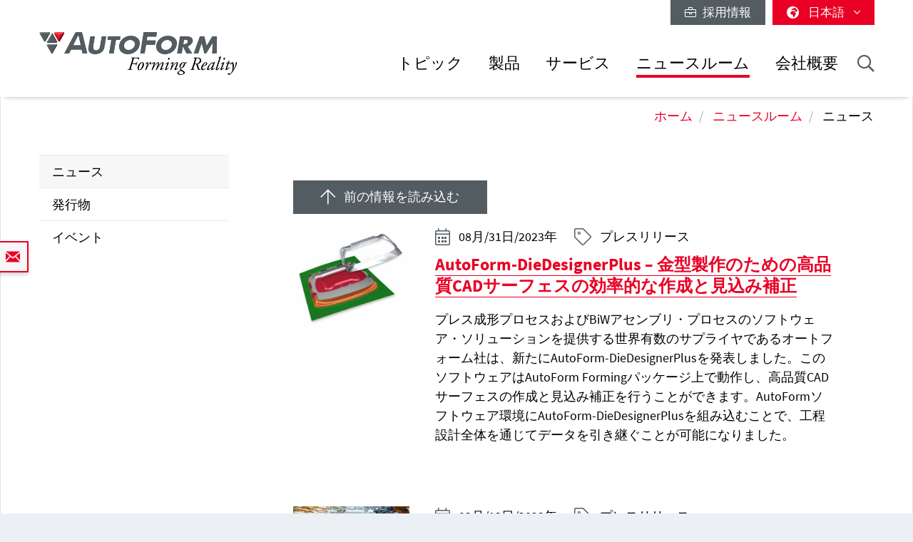

--- FILE ---
content_type: text/html; charset=utf-8
request_url: https://www.autoform.com/jp/newsroom/news/page/2/
body_size: 16067
content:
<!DOCTYPE html>
<html lang="ja">
<head>
    <meta charset="utf-8">

<!-- 
	Integration and development by Zellwerk GmbH & Co. KG | Düsseldorf/Germany - https://www.zellwerk.com.

	This website is powered by TYPO3 - inspiring people to share!
	TYPO3 is a free open source Content Management Framework initially created by Kasper Skaarhoj and licensed under GNU/GPL.
	TYPO3 is copyright 1998-2026 of Kasper Skaarhoj. Extensions are copyright of their respective owners.
	Information and contribution at https://typo3.org/
-->


<title>ニュース - ページ 2 / 6</title>
<meta name="generator" content="TYPO3 CMS">

<link rel="stylesheet" href="/typo3temp/assets/compressed/merged-43c235ca79e7231f086d3149e14ebc82-ab806e2a841aba542394685ea8cdc215.1766064023.css" media="all">
<link rel="stylesheet" href="/typo3temp/assets/compressed/merged-b799edb8747675b0c0ba1e71c3451852-5bed4d0880225657f0450e38c67d2e15.1766064023.css" media="all">






<!-- uid210-->    <!-- Matomo Tag Manager -->
<script>
var _mtm = window._mtm = window._mtm || [];
_mtm.push({'mtm.startTime': (new Date().getTime()), 'event': 'mtm.Start'});
var d=document, g=d.createElement('script'), s=d.getElementsByTagName('script')[0];
g.async=true; g.src='https://matomo.zellwerk.net/js/container_5nScu9W0.js'; s.parentNode.insertBefore(g,s);
</script>
<!-- End Matomo Tag Manager -->
<link rel="canonical" href="https://www.autoform.com/jp/newsroom/news/page/2/">

<link rel="alternate" hreflang="en-GB" href="https://www.autoform.com/en/newsroom/news/page/2/">
<link rel="alternate" hreflang="de-de" href="https://www.autoform.com/de/newsroom/mitteilungen/page/2/">
<link rel="alternate" hreflang="fr" href="https://www.autoform.com/fr/actualites/informations/page/2/">
<link rel="alternate" hreflang="es" href="https://www.autoform.com/es/sala-de-prensa/noticias/page/2/">
<link rel="alternate" hreflang="it" href="https://www.autoform.com/it/ufficio-stampa/novita/page/2/">
<link rel="alternate" hreflang="zh" href="https://www.autoform.com/cn/newsroom/news/page/2/">
<link rel="alternate" hreflang="ja" href="https://www.autoform.com/jp/newsroom/news/page/2/">
<link rel="alternate" hreflang="ko" href="https://www.autoform.com/kr/newsroom/news/page/2/">
<link rel="alternate" hreflang="pt" href="https://www.autoform.com/pt/noticias/novidades/page/2/">
<link rel="alternate" hreflang="tr" href="https://www.autoform.com/tr/haber-odasi/haberler/page/2/">
<link rel="alternate" hreflang="x-default" href="https://www.autoform.com/en/newsroom/news/page/2/">
<!-- This site is optimized with the Yoast SEO for TYPO3 plugin - https://yoast.com/typo3-extensions-seo/ -->
<script type="application/ld+json">[{"@context":"https:\/\/www.schema.org","@type":"BreadcrumbList","itemListElement":[{"@type":"ListItem","position":1,"item":{"@id":"https:\/\/www.autoform.com\/jp\/","name":"\u30db\u30fc\u30e0"}},{"@type":"ListItem","position":2,"item":{"@id":"https:\/\/www.autoform.com\/jp\/newsroom\/","name":"\u30cb\u30e5\u30fc\u30b9\u30eb\u30fc\u30e0"}},{"@type":"ListItem","position":3,"item":{"@id":"https:\/\/www.autoform.com\/jp\/newsroom\/news\/","name":"\u30cb\u30e5\u30fc\u30b9"}}]}]</script>

<!-- VhsAssetsDependenciesLoaded head,ch-page -->
    <meta http-equiv="X-UA-Compatible" content="IE=edge" />
        <meta name="viewport" content="minimal-ui, initial-scale=1.0, maximum-scale=1.0, minimum-scale=1.0, width=device-width, user-scalable=no" />
        <meta name="HandheldFriendly" content="true" />
        <meta name="apple-mobile-web-app-title" content="Autoform" />
        <meta name="mobile-web-app-capable" content="yes">
        <meta name="apple-mobile-web-app-status-bar-style" content="black" />
        <meta name="msapplication-TileColor" content="#505050" />
        <meta name="msapplication-navbutton-color" content="#ffffff" />
        <meta name="msapplication-TileImage" content="https://www.autoform.com/favicons/ms-icon-144x144.png" />
        <meta name="msapplication-config" content="https://www.autoform.com/browserconfig.xml" />
        <meta name="format-detection" content="telephone=no" />
        <meta name="application-name" content="Autoform" />
        <meta http-equiv="imagetoolbar" content="no" />
        <link rel="apple-touch-icon" sizes="57x57" href="https://www.autoform.com/favicons/apple-icon-57x57.png" />
        <link rel="apple-touch-icon" sizes="60x60" href="https://www.autoform.com/favicons/apple-icon-60x60.png" />
        <link rel="apple-touch-icon" sizes="72x72" href="https://www.autoform.com/favicons/apple-icon-72x72.png" />
        <link rel="apple-touch-icon" sizes="76x76" href="https://www.autoform.com/favicons/apple-icon-76x76.png" />
        <link rel="apple-touch-icon" sizes="114x114" href="https://www.autoform.com/favicons/apple-icon-114x114.png" />
        <link rel="apple-touch-icon" sizes="120x120" href="https://www.autoform.com/favicons/apple-icon-120x120.png" />
        <link rel="apple-touch-icon" sizes="144x144" href="https://www.autoform.com/favicons/apple-icon-144x144.png" />
        <link rel="apple-touch-icon" sizes="152x152" href="https://www.autoform.com/favicons/apple-icon-152x152.png" />
        <link rel="apple-touch-icon" sizes="180x180" href="https://www.autoform.com/favicons/apple-icon-180x180.png" />
        <link rel="apple-touch-icon-precomposed" sizes="180x180" href="https://www.autoform.com/favicons/apple-icon-180x180.png">
        <link rel="icon" type="image/png" sizes="192x192"  href="https://www.autoform.com/favicons/android-icon-192x192.png" />
        <link rel="icon" type="image/png" sizes="32x32" href="https://www.autoform.com/favicons/favicon-32x32.png" />
        <link rel="icon" type="image/png" sizes="96x96" href="https://www.autoform.com/favicons/favicon-96x96.png" />
        <link rel="icon" type="image/png" sizes="16x16" href="https://www.autoform.com/favicons/favicon-16x16.png" />
        <link rel="manifest" href="https://www.autoform.com/manifest.json" />
        <link rel="shortcut icon" href="/favicon.ico" type="image/x-icon; charset=binary" />
        <link rel="alternate" type="application/rss+xml" title="News RSS-Feeds" href="https://www.autoform.com/jp/news.rss" />
        <link rel="alternate" type="application/rss+xml" title="Events RSS-Feeds" href="https://www.autoform.com/jp/events.rss" />
        <link rel="alternate" type="application/rss+xml" title="Jobs RSS-Feeds" href="https://www.autoform.com/jp/jobs.rss" />
        <link rel="alternate" type="application/rss+xml" title="Publication RSS-Feeds" href="https://www.autoform.com/jp/publications.rss" />
        

        <style>
            .buehne .carousel-inner > .item { height:400px; }@media (min-width: 576px) { .buehne .carousel-inner > .item { height:420px; } }@media (min-width: 768px) { .buehne .carousel-inner > .item { height:480px; } }@media (min-width: 992px) { .buehne .carousel-inner > .item { height:560px; } }@media (min-width: 1200px) { .buehne .carousel-inner > .item { height:660px; } }
        </style>
    </head>
<body id="p210" class="language-7 tpl-subpagesubnavileft">







<div class="container-hd" id="container-hd-wrapper"
     data-language-ias-loading="読み込む"
     data-language-ias-loadmore="さらに読み込む"
     data-language-ias-loadprevious="前の情報を読み込む"
     data-language-ias-loadend="終了">
    <header class="fixed-top" id="pagenavheader">
		
                
        <nav class="meta-head navbar-expand-lg navbar-light noborder">
            <div class="container">
                <div class="collapse navbar-collapse">
                    <ul class="nav navbar-nav meta ml-auto">
                        
                <li class="nav-item nav-jobs ">
                    <a class="nav-link" target="_blank" title="採用情報" href="https://careers.autoform.com/en/"><i class="fal fa-briefcase"></i> &nbsp; 採用情報</a>
                </li>
        
    
                        
                        
                                
                                
        
            
                <li class="dropdown nav-language">
                    <a href="#" class="dropdown-toggle" data-toggle="dropdown" role="button" aria-expanded="false">
                        <i class="fas fa-globe-africa"></i>
                        

                            
                            
                            

                            
                        

                            
                            
                            

                            
                        

                            
                            
                            

                            
                        

                            
                            
                            

                            
                        

                            
                            
                            

                            
                        

                            
                            
                            

                            
                        

                            
                            
                            

                            
                        

                            
                            
                            
                                    
                                

                            
                        

                            
                            
                            
                                    
                                

                            
                                   <span class="flag-icon flag-icon-jp"></span> 日本語
                                
                        

                            
                            
                            
                                    
                                

                            
                        
                        <span class="caret"><i class="fal fa-angle-down"></i></span>
                    </a>
                    <ul class="dropdown-menu dropdown-menu-right" role="menu">
                        
                            
        <li class="nav-item  first">
            
            
            

            <a href="https://www.autoform.com/en/newsroom/news/page/2/" title="英語">
                <span class="flag-icon flag-icon-gb"></span> English
            </a>
        </li>
    
                        
                            
        <li class="nav-item ">
            
            
            

            <a href="https://www.autoform.com/de/newsroom/mitteilungen/page/2/" title="ドイツ語">
                <span class="flag-icon flag-icon-de"></span> Deutsch
            </a>
        </li>
    
                        
                            
        <li class="nav-item ">
            
            
            

            <a href="https://www.autoform.com/fr/actualites/informations/page/2/" title="フランス語">
                <span class="flag-icon flag-icon-fr"></span> Français
            </a>
        </li>
    
                        
                            
        <li class="nav-item ">
            
            
            

            <a href="https://www.autoform.com/es/sala-de-prensa/noticias/page/2/" title="スペイン語">
                <span class="flag-icon flag-icon-es"></span> Español
            </a>
        </li>
    
                        
                            
        <li class="nav-item ">
            
            
            

            <a href="https://www.autoform.com/pt/noticias/novidades/page/2/" title="ポルトガル語">
                <span class="flag-icon flag-icon-pt"></span> Português
            </a>
        </li>
    
                        
                            
        <li class="nav-item ">
            
            
            

            <a href="https://www.autoform.com/it/ufficio-stampa/novita/page/2/" title="イタリア語">
                <span class="flag-icon flag-icon-it"></span> Italiano
            </a>
        </li>
    
                        
                            
        <li class="nav-item ">
            
            
            

            <a href="https://www.autoform.com/tr/haber-odasi/haberler/page/2/" title="トルコ語">
                <span class="flag-icon flag-icon-tr"></span> Türkçe
            </a>
        </li>
    
                        
                            
        <li class="nav-item ">
            
            
            
                    
                

            <a href="https://www.autoform.com/cn/newsroom/news/page/2/" title="中国語">
                <span class="flag-icon flag-icon-cn"></span> 中文
            </a>
        </li>
    
                        
                            
        <li class="nav-item active">
            
            
            
                    
                

            <a href="https://www.autoform.com/jp/newsroom/news/page/2/" title="日本語">
                <span class="flag-icon flag-icon-jp"></span> 日本語
            </a>
        </li>
    
                        
                            
        <li class="nav-item  last">
            
            
            
                    
                

            <a href="https://www.autoform.com/kr/newsroom/news/page/2/" title="韓国語">
                <span class="flag-icon flag-icon-kr"></span> 한국어
            </a>
        </li>
    
                        
                    </ul>
                </li>
            
        
    
                            
                    </ul>
                </div>
            </div>
        </nav>
    
            

        
        

        

        

        <nav class="navbar navbar-expand-lg navbar-light noborder">
            <div class="container">
                <div class="navbar-header navbar-header-main">
                    <a href="/jp/" rel="home" title="AutoForm Engineering" class="navbar-brand navbar-brand-image">
                        
        

        
        
        
                
                
                <img title="AutoForm Engineering" alt="Logo: AutoForm Engineering" class="corp-logo-mb d-sm-none" src="/fileadmin/public/Redaktion/en/homepage/Images/Logos/AutoForm-Logo.png" height="62" />
            
        <img alt="Logo: AutoForm Engineering" class="corp-logo d-none d-sm-block" src="/fileadmin/public/Redaktion/en/homepage/Images/Logos/AutoForm-Logo.png" height="62" />
    
                    </a>
                    <button class="navbar-toggler collapsed" type="button" data-toggle="collapse" data-target="#navbarCollapse" aria-controls="navbarCollapse" aria-expanded="false" aria-label="Toggle navigation">
                        <i class="far fa-bars"></i>
                        <i class="fal fa-times"></i>

                    </button>
                </div>
                <div class="collapse navbar-collapse" id="navbarCollapse">
                    <div class="shadow-mobi"></div>
                    
        
        <ul class="navbar-nav navbar-l" id="navbar-main">
            

            

                
                    
                            
                            
                                
                                
        <li rel="huge" class="nav-item sub dropdown dropdown-huge md-hover d-none d-lg-block desktop-1  sub ">
            <a aria-expanded="false" aria-haspopup="true" class="dd-toggle" data-toggle="NOdropdown" href="#" id="mn-huge" role="button">
            <span class="mobile-arrows glyphter-icon-right-chevron"></span>
            <span class="glyphter-icon-close"></span>
            </a>
            <a title="トピック" class="nav-link" href="/jp/topics/">トピック</a>
            <ul class="dropdown-menu dropdown-menu-huge" aria-labelledby="mm-huge" style="">
                <li>
                    <div class="container">
                        
                        
                                <div class="row technologies pb-3">
                                    <div class="col-12">
                                        <h4>
                                            <a href="/jp/topics/digital-solutions-for-industry-4-0/">インダストリ4.0のデジタル・ソリューション</a>
                                        </h4>
                                        <ul class="list-inline">
                                            
                                                
                                                    <li class="list-inline-item">
                                                        <a title="インダストリ4.0" href="/jp/topics/digital-solutions-for-industry-4-0/industry-4-0/">インダストリ4.0</a>
                                                    </li>
                                                
                                                    <li class="list-inline-item">
                                                        <a title="プロセスの完全デジタル化" href="/jp/topics/digital-solutions-for-industry-4-0/full-process-digitalization/">プロセスの完全デジタル化</a>
                                                    </li>
                                                
                                                    <li class="list-inline-item">
                                                        <a title="デジタル化の3本柱" href="/jp/topics/digital-solutions-for-industry-4-0/three-digitalization-pillars/">デジタル化の3本柱</a>
                                                    </li>
                                                
                                                    <li class="list-inline-item">
                                                        <a title="デジタル・プロセス・ツイン" href="/jp/topics/digital-solutions-for-industry-4-0/digital-process-twin/">デジタル・プロセス・ツイン</a>
                                                    </li>
                                                
                                            
                                        </ul>
                                    </div>
                                </div>
                            
                        <div class="row pb-0">
                            <div class="col-12">
                                <h4><a href="/jp/topics/sheet-metal-forming-process-chain/">プレス成形工程チェーン</a></h4>
                            </div>
                        </div>
                        <div class="row pb-3">
                            <div class="col-3">
                                
        
            
                
                    <ul class="l1">
                        <li class=" sub ">
                            <a class=" sub " title="部品のフィージビリティ" href="/jp/topics/sheet-metal-forming-process-chain/part-feasibility/">部品のフィージビリティ</a>
                            
                                <ul class="l2" >
                                    
                                        
                                            <li class="">
                                                <a title="迅速な成形性確認" href="/jp/topics/sheet-metal-forming-process-chain/part-feasibility/quick-forming-check/">迅速な成形性確認</a>
                                            </li>
                                        
                                            <li class="">
                                                <a title="サイマルテニアス・エンジニアリング" href="/jp/topics/sheet-metal-forming-process-chain/part-feasibility/simultaneous-engineering/">サイマルテニアス・エンジニアリング</a>
                                            </li>
                                        
                                    
                                </ul>
                            
                        </li>
                    </ul>
                
            
                
            
                
            
                
            
                
            
        
    
                                
        
            
                
            
                
                    <ul class="l1">
                        <li class=" sub ">
                            <a class=" sub " title="工程計画およびコスト見積もり" href="/jp/topics/sheet-metal-forming-process-chain/planning-bidding/">工程計画およびコスト見積もり</a>
                            
                                <ul class="l2" >
                                    
                                        
                                            <li class="">
                                                <a title="工程計画" href="/jp/topics/sheet-metal-forming-process-chain/planning-bidding/process-planning/">工程計画</a>
                                            </li>
                                        
                                            <li class="">
                                                <a title="ストリップ・レイアウト" href="/jp/topics/sheet-metal-forming-process-chain/planning-bidding/strip-layouts/">ストリップ・レイアウト</a>
                                            </li>
                                        
                                            <li class="">
                                                <a title="材料の歩留まり" href="/jp/topics/sheet-metal-forming-process-chain/planning-bidding/material-utilization/">材料の歩留まり</a>
                                            </li>
                                        
                                            <li class="">
                                                <a title="金型コスト見積もり" href="/jp/topics/sheet-metal-forming-process-chain/planning-bidding/tool-cost-estimation/">金型コスト見積もり</a>
                                            </li>
                                        
                                            <li class="">
                                                <a title="部品コスト見積もり" href="/jp/topics/sheet-metal-forming-process-chain/planning-bidding/part-cost-estimation/">部品コスト見積もり</a>
                                            </li>
                                        
                                    
                                </ul>
                            
                        </li>
                    </ul>
                
            
                
            
                
            
                
            
        
    
                            </div>
                            <div class="col-6">
                                
        
            
                
            
                
            
                
                    <ul class="l1">
                        <li class=" sub ">
                            <a class=" sub " title="工程エンジニアリング" href="/jp/topics/sheet-metal-forming-process-chain/process-engineering/">工程エンジニアリング</a>
                            
                                <ul class="l2" style="columns: 2; -webkit-columns: 2; -moz-columns: 2;">
                                    
                                        
                                            <li class="">
                                                <a title="コンセプト・ダイフェース" href="/jp/topics/sheet-metal-forming-process-chain/process-engineering/concept-die-faces/">コンセプト・ダイフェース</a>
                                            </li>
                                        
                                            <li class="">
                                                <a title="フル・サイクル・シミュレーション" href="/jp/topics/sheet-metal-forming-process-chain/process-engineering/full-cycle-simulation/">フル・サイクル・シミュレーション</a>
                                            </li>
                                        
                                            <li class="">
                                                <a title="スプリングバックを最小限に抑制" href="/jp/topics/sheet-metal-forming-process-chain/process-engineering/springback-minimization/">スプリングバックを最小限に抑制</a>
                                            </li>
                                        
                                            <li class="">
                                                <a title="トリムラインの最適化" href="/jp/topics/sheet-metal-forming-process-chain/process-engineering/trim-line-optimization/">トリムラインの最適化</a>
                                            </li>
                                        
                                            <li class="">
                                                <a title="分析的工程改善" href="/jp/topics/sheet-metal-forming-process-chain/process-engineering/systematic-process-improvement/">分析的工程改善</a>
                                            </li>
                                        
                                            <li class="">
                                                <a title="ロバストなスプリングバック見込み補正" href="/jp/topics/sheet-metal-forming-process-chain/process-engineering/robust-springback-compensation/">ロバストなスプリングバック見込み補正</a>
                                            </li>
                                        
                                            <li class="">
                                                <a title="トライボロジ・システムの最適化" href="/jp/topics/sheet-metal-forming-process-chain/process-engineering/tribology-system-optimization/">トライボロジ・システムの最適化</a>
                                            </li>
                                        
                                            <li class="">
                                                <a title="CAD品質のダイフェース" href="/jp/topics/sheet-metal-forming-process-chain/process-engineering/cad-quality-die-faces/">CAD品質のダイフェース</a>
                                            </li>
                                        
                                            <li class="">
                                                <a title="面ひずみを回避" href="/jp/topics/sheet-metal-forming-process-chain/process-engineering/surface-defects-avoidance/">面ひずみを回避</a>
                                            </li>
                                        
                                            <li class="">
                                                <a title="最終検証" href="/jp/topics/sheet-metal-forming-process-chain/process-engineering/final-validation/">最終検証</a>
                                            </li>
                                        
                                    
                                </ul>
                            
                        </li>
                    </ul>
                
            
                
            
                
            
        
    
                            </div>
                            <div class="col-3">
                                
        
            
                
            
                
            
                
            
                
                    <ul class="l1">
                        <li class=" sub ">
                            <a class=" sub " title="金型トライアウト" href="/jp/topics/sheet-metal-forming-process-chain/tool-tryout/">金型トライアウト</a>
                            
                                <ul class="l2" >
                                    
                                        
                                            <li class="">
                                                <a title="シミュレーションをベースとしたトライアウトのサポート" href="/jp/topics/sheet-metal-forming-process-chain/tool-tryout/simulation-based-tryout-support/">シミュレーションをベースとしたトライアウトのサポート</a>
                                            </li>
                                        
                                            <li class="">
                                                <a title="トライアウト・ループの削減" href="/jp/topics/sheet-metal-forming-process-chain/tool-tryout/tryout-loop-reduction/">トライアウト・ループの削減</a>
                                            </li>
                                        
                                    
                                </ul>
                            
                        </li>
                    </ul>
                
            
                
            
        
    
                                
        
            
                
            
                
            
                
            
                
            
                
                    <ul class="l1">
                        <li class=" sub ">
                            <a class=" sub " title="部品生産" href="/jp/topics/sheet-metal-forming-process-chain/part-production/">部品生産</a>
                            
                                <ul class="l2" >
                                    
                                        
                                            <li class="">
                                                <a title="予測メンテナンス" href="/jp/topics/sheet-metal-forming-process-chain/part-production/predictive-maintenance/">予測メンテナンス</a>
                                            </li>
                                        
                                            <li class="">
                                                <a title="工程のロバスト性" href="/jp/topics/sheet-metal-forming-process-chain/part-production/process-robustness/">工程のロバスト性</a>
                                            </li>
                                        
                                            <li class="">
                                                <a title="継続的な改善" href="/jp/topics/sheet-metal-forming-process-chain/part-production/continuous-improvement/">継続的な改善</a>
                                            </li>
                                        
                                    
                                </ul>
                            
                        </li>
                    </ul>
                
            
        
    
                            </div>
                        </div>
                        
                        
                                <div class="row pb-3">
                                    <div class="col-12">
                                        <h4>
                                            <a href="/jp/topics/biw-assembly-process-chain/">BiWアセンブリ工程チェーン</a>
                                        </h4>
                                    </div>
                                    <div class="col-3">
                                        <ul>
                                            <li><a href="/jp/topics/biw-assembly-process-chain/process-feasibility/">工程のフィージビリティ</a></li>
                                        </ul>
                                    </div>
                                    <div class="col-6">
                                        <ul style="columns: 2; -webkit-columns: 2; -moz-columns: 2;">
                                            <li><a href="/jp/topics/biw-assembly-process-chain/compensation-strategy-development/">見込み補正戦略の作成</a></li>
                                            
                                            
                                                    <li><a href="/jp/topics/biw-assembly-process-chain/hemming-optimization/">ヘミングの最適化</a></li>
                                                
                                            <li><a href="/jp/topics/biw-assembly-process-chain/process-validation/">工程検証</a></li>
                                        </ul>
                                    </div>
                                    <div class="col-3">
                                        <ul>
                                            <li><a href="/jp/topics/biw-assembly-process-chain/process-improvement/">工程改善</a></li>
                                        </ul>
                                    </div>
                                </div>
                            
                        <div class="row technologies pb-1">
                            <div class="col-12">
                                <h4>
                                    <a href="/jp/topics/technologies/">テクノロジ</a>
                                </h4>
                                <ul class="list-inline">
                                    
                                        
                                            <li class="list-inline-item">
                                                <a title="ライン/トランスファ金型によるプレス成形" href="/jp/topics/technologies/line-transfer-die-stamping/">ライン/トランスファ金型によるプレス成形</a>
                                            </li>
                                        
                                            <li class="list-inline-item">
                                                <a title="順送金型プレス成形" href="/jp/topics/technologies/progressive-die-stamping/">順送金型プレス成形</a>
                                            </li>
                                        
                                            <li class="list-inline-item">
                                                <a title="アルミのプレス成形" href="/jp/topics/technologies/aluminum-stamping/">アルミのプレス成形</a>
                                            </li>
                                        
                                            <li class="list-inline-item">
                                                <a title="高強度鋼材のプレス成形" href="/jp/topics/technologies/high-strength-steel-stamping/">高強度鋼材のプレス成形</a>
                                            </li>
                                        
                                            <li class="list-inline-item">
                                                <a title="熱間プレス成形" href="/jp/topics/technologies/hot-forming/">熱間プレス成形</a>
                                            </li>
                                        
                                            <li class="list-inline-item">
                                                <a title="BiWアセンブリ" href="/jp/topics/technologies/biw-assembly/">BiWアセンブリ</a>
                                            </li>
                                        
                                            <li class="list-inline-item">
                                                <a title="チューブ・ハイドロフォーミング" href="/jp/topics/technologies/tube-hydroforming/">チューブ・ハイドロフォーミング</a>
                                            </li>
                                        
                                    
                                </ul>
                            </div>
                        </div>
                    </div>
                </li>
            </ul>
        </li>
    

                                
                                

                                
        
        
        <li class="nav-item sub  sub dropdown md-hover d-block d-lg-none">
            
            
                    <a aria-expanded="false" aria-haspopup="true" class="sub-toggle" href="#" id="mn-94" role="button">
                        <i class="fal fa-angle-right"></i>
                    </a>
                    <a aria-haspopup="true" aria-expanded="false" title="トピック" class="nav-link" href="/jp/topics/">トピック</a>
                

            
            
                <div class="subnav level0">
                    <header>
                        <i class="fal fa-angle-left"></i>
                        <span>トピック</span>
                    </header>
                    <ul class="dropdown-menu  submenu1" aria-labelledby="mm-94">
                        
                            

                                <li class="dropdown-item  sub  subitem1 ">
                                    
                                            
        
            
                    <a aria-expanded="false" aria-haspopup="true" class="sub-toggle" href="#" id="mn-1216" role="button">
                        <i class="fal fa-angle-right"></i>
                    </a>
                    <a aria-haspopup="true" aria-expanded="false" id="ml-1216" title="インダストリ4.0のデジタル・ソリューション" class="nav-link" href="/jp/topics/digital-solutions-for-industry-4-0/">インダストリ4.0のデジタル・ソリューション</a>
                
            
                <div class="subnav level1">
                    <header>
                        <i class="fal fa-angle-left"></i>
                        <span>インダストリ4.0のデジタル・ソリューション</span>
                    </header>
                    <ul class="dropdown-menu dropdown-menu-left" aria-labelledby="mm-1216">
                        
                            
                                <li class="dropdown-item">
                                    
                                            <a title="インダストリ4.0" href="/jp/topics/digital-solutions-for-industry-4-0/industry-4-0/">インダストリ4.0</a>
                                        
                                </li>
                            
                                <li class="dropdown-item">
                                    
                                            <a title="プロセスの完全デジタル化" href="/jp/topics/digital-solutions-for-industry-4-0/full-process-digitalization/">プロセスの完全デジタル化</a>
                                        
                                </li>
                            
                                <li class="dropdown-item">
                                    
                                            <a title="デジタル化の3本柱" href="/jp/topics/digital-solutions-for-industry-4-0/three-digitalization-pillars/">デジタル化の3本柱</a>
                                        
                                </li>
                            
                                <li class="dropdown-item">
                                    
                                            <a title="デジタル・プロセス・ツイン" href="/jp/topics/digital-solutions-for-industry-4-0/digital-process-twin/">デジタル・プロセス・ツイン</a>
                                        
                                </li>
                            
                        
                    </ul>
                </div>
            
        

    
                                        
                                                    
                            </li>
                        

                                <li class="dropdown-item  sub  subitem1 ">
                                    
                                            
        
            
                    <a aria-expanded="false" aria-haspopup="true" class="sub-toggle" href="#" id="mn-192" role="button">
                        <i class="fal fa-angle-right"></i>
                    </a>
                    <a aria-haspopup="true" aria-expanded="false" id="ml-192" title="プレス成形工程チェーン" class="nav-link" href="/jp/topics/sheet-metal-forming-process-chain/">プレス成形工程チェーン</a>
                
            
                <div class="subnav level1">
                    <header>
                        <i class="fal fa-angle-left"></i>
                        <span>プレス成形工程チェーン</span>
                    </header>
                    <ul class="dropdown-menu dropdown-menu-left" aria-labelledby="mm-192">
                        
                            
                                <li class="dropdown-item sub ">
                                    
                                            
        
            
                    <a aria-expanded="false" aria-haspopup="true" class="sub-toggle" href="#" id="mn-125" role="button">
                        <i class="fal fa-angle-right"></i>
                    </a>
                    <a aria-haspopup="true" aria-expanded="false" id="ml-125" title="部品のフィージビリティ" class="nav-link" href="/jp/topics/sheet-metal-forming-process-chain/part-feasibility/">部品のフィージビリティ</a>
                
            
                <div class="subnav level2">
                    <header>
                        <i class="fal fa-angle-left"></i>
                        <span>部品のフィージビリティ</span>
                    </header>
                    <ul class="dropdown-menu dropdown-menu-left" aria-labelledby="mm-125">
                        
                            
                                <li class="dropdown-item">
                                    
                                            <a title="迅速な成形性確認" href="/jp/topics/sheet-metal-forming-process-chain/part-feasibility/quick-forming-check/">迅速な成形性確認</a>
                                        
                                </li>
                            
                                <li class="dropdown-item">
                                    
                                            <a title="サイマルテニアス・エンジニアリング" href="/jp/topics/sheet-metal-forming-process-chain/part-feasibility/simultaneous-engineering/">サイマルテニアス・エンジニアリング</a>
                                        
                                </li>
                            
                        
                    </ul>
                </div>
            
        

    
                                        
                                </li>
                            
                                <li class="dropdown-item sub ">
                                    
                                            
        
            
                    <a aria-expanded="false" aria-haspopup="true" class="sub-toggle" href="#" id="mn-126" role="button">
                        <i class="fal fa-angle-right"></i>
                    </a>
                    <a aria-haspopup="true" aria-expanded="false" id="ml-126" title="工程計画およびコスト見積もり" class="nav-link" href="/jp/topics/sheet-metal-forming-process-chain/planning-bidding/">工程計画およびコスト見積もり</a>
                
            
                <div class="subnav level2">
                    <header>
                        <i class="fal fa-angle-left"></i>
                        <span>工程計画およびコスト見積もり</span>
                    </header>
                    <ul class="dropdown-menu dropdown-menu-left" aria-labelledby="mm-126">
                        
                            
                                <li class="dropdown-item">
                                    
                                            <a title="工程計画" href="/jp/topics/sheet-metal-forming-process-chain/planning-bidding/process-planning/">工程計画</a>
                                        
                                </li>
                            
                                <li class="dropdown-item">
                                    
                                            <a title="ストリップ・レイアウト" href="/jp/topics/sheet-metal-forming-process-chain/planning-bidding/strip-layouts/">ストリップ・レイアウト</a>
                                        
                                </li>
                            
                                <li class="dropdown-item">
                                    
                                            <a title="材料の歩留まり" href="/jp/topics/sheet-metal-forming-process-chain/planning-bidding/material-utilization/">材料の歩留まり</a>
                                        
                                </li>
                            
                                <li class="dropdown-item">
                                    
                                            <a title="金型コスト見積もり" href="/jp/topics/sheet-metal-forming-process-chain/planning-bidding/tool-cost-estimation/">金型コスト見積もり</a>
                                        
                                </li>
                            
                                <li class="dropdown-item">
                                    
                                            <a title="部品コスト見積もり" href="/jp/topics/sheet-metal-forming-process-chain/planning-bidding/part-cost-estimation/">部品コスト見積もり</a>
                                        
                                </li>
                            
                        
                    </ul>
                </div>
            
        

    
                                        
                                </li>
                            
                                <li class="dropdown-item sub ">
                                    
                                            
        
            
                    <a aria-expanded="false" aria-haspopup="true" class="sub-toggle" href="#" id="mn-127" role="button">
                        <i class="fal fa-angle-right"></i>
                    </a>
                    <a aria-haspopup="true" aria-expanded="false" id="ml-127" title="工程エンジニアリング" class="nav-link" href="/jp/topics/sheet-metal-forming-process-chain/process-engineering/">工程エンジニアリング</a>
                
            
                <div class="subnav level2">
                    <header>
                        <i class="fal fa-angle-left"></i>
                        <span>工程エンジニアリング</span>
                    </header>
                    <ul class="dropdown-menu dropdown-menu-left" aria-labelledby="mm-127">
                        
                            
                                <li class="dropdown-item">
                                    
                                            <a title="コンセプト・ダイフェース" href="/jp/topics/sheet-metal-forming-process-chain/process-engineering/concept-die-faces/">コンセプト・ダイフェース</a>
                                        
                                </li>
                            
                                <li class="dropdown-item">
                                    
                                            <a title="フル・サイクル・シミュレーション" href="/jp/topics/sheet-metal-forming-process-chain/process-engineering/full-cycle-simulation/">フル・サイクル・シミュレーション</a>
                                        
                                </li>
                            
                                <li class="dropdown-item">
                                    
                                            <a title="スプリングバックを最小限に抑制" href="/jp/topics/sheet-metal-forming-process-chain/process-engineering/springback-minimization/">スプリングバックを最小限に抑制</a>
                                        
                                </li>
                            
                                <li class="dropdown-item">
                                    
                                            <a title="トリムラインの最適化" href="/jp/topics/sheet-metal-forming-process-chain/process-engineering/trim-line-optimization/">トリムラインの最適化</a>
                                        
                                </li>
                            
                                <li class="dropdown-item">
                                    
                                            <a title="分析的工程改善" href="/jp/topics/sheet-metal-forming-process-chain/process-engineering/systematic-process-improvement/">分析的工程改善</a>
                                        
                                </li>
                            
                                <li class="dropdown-item">
                                    
                                            <a title="ロバストなスプリングバック見込み補正" href="/jp/topics/sheet-metal-forming-process-chain/process-engineering/robust-springback-compensation/">ロバストなスプリングバック見込み補正</a>
                                        
                                </li>
                            
                                <li class="dropdown-item">
                                    
                                            <a title="トライボロジ・システムの最適化" href="/jp/topics/sheet-metal-forming-process-chain/process-engineering/tribology-system-optimization/">トライボロジ・システムの最適化</a>
                                        
                                </li>
                            
                                <li class="dropdown-item">
                                    
                                            <a title="CAD品質のダイフェース" href="/jp/topics/sheet-metal-forming-process-chain/process-engineering/cad-quality-die-faces/">CAD品質のダイフェース</a>
                                        
                                </li>
                            
                                <li class="dropdown-item">
                                    
                                            <a title="面ひずみを回避" href="/jp/topics/sheet-metal-forming-process-chain/process-engineering/surface-defects-avoidance/">面ひずみを回避</a>
                                        
                                </li>
                            
                                <li class="dropdown-item">
                                    
                                            <a title="最終検証" href="/jp/topics/sheet-metal-forming-process-chain/process-engineering/final-validation/">最終検証</a>
                                        
                                </li>
                            
                        
                    </ul>
                </div>
            
        

    
                                        
                                </li>
                            
                                <li class="dropdown-item sub ">
                                    
                                            
        
            
                    <a aria-expanded="false" aria-haspopup="true" class="sub-toggle" href="#" id="mn-128" role="button">
                        <i class="fal fa-angle-right"></i>
                    </a>
                    <a aria-haspopup="true" aria-expanded="false" id="ml-128" title="金型トライアウト" class="nav-link" href="/jp/topics/sheet-metal-forming-process-chain/tool-tryout/">金型トライアウト</a>
                
            
                <div class="subnav level2">
                    <header>
                        <i class="fal fa-angle-left"></i>
                        <span>金型トライアウト</span>
                    </header>
                    <ul class="dropdown-menu dropdown-menu-left" aria-labelledby="mm-128">
                        
                            
                                <li class="dropdown-item">
                                    
                                            <a title="シミュレーションをベースとしたトライアウトのサポート" href="/jp/topics/sheet-metal-forming-process-chain/tool-tryout/simulation-based-tryout-support/">シミュレーションをベースとしたトライアウトのサポート</a>
                                        
                                </li>
                            
                                <li class="dropdown-item">
                                    
                                            <a title="トライアウト・ループの削減" href="/jp/topics/sheet-metal-forming-process-chain/tool-tryout/tryout-loop-reduction/">トライアウト・ループの削減</a>
                                        
                                </li>
                            
                        
                    </ul>
                </div>
            
        

    
                                        
                                </li>
                            
                                <li class="dropdown-item sub ">
                                    
                                            
        
            
                    <a aria-expanded="false" aria-haspopup="true" class="sub-toggle" href="#" id="mn-129" role="button">
                        <i class="fal fa-angle-right"></i>
                    </a>
                    <a aria-haspopup="true" aria-expanded="false" id="ml-129" title="部品生産" class="nav-link" href="/jp/topics/sheet-metal-forming-process-chain/part-production/">部品生産</a>
                
            
                <div class="subnav level2">
                    <header>
                        <i class="fal fa-angle-left"></i>
                        <span>部品生産</span>
                    </header>
                    <ul class="dropdown-menu dropdown-menu-left" aria-labelledby="mm-129">
                        
                            
                                <li class="dropdown-item">
                                    
                                            <a title="予測メンテナンス" href="/jp/topics/sheet-metal-forming-process-chain/part-production/predictive-maintenance/">予測メンテナンス</a>
                                        
                                </li>
                            
                                <li class="dropdown-item">
                                    
                                            <a title="工程のロバスト性" href="/jp/topics/sheet-metal-forming-process-chain/part-production/process-robustness/">工程のロバスト性</a>
                                        
                                </li>
                            
                                <li class="dropdown-item">
                                    
                                            <a title="継続的な改善" href="/jp/topics/sheet-metal-forming-process-chain/part-production/continuous-improvement/">継続的な改善</a>
                                        
                                </li>
                            
                        
                    </ul>
                </div>
            
        

    
                                        
                                </li>
                            
                        
                    </ul>
                </div>
            
        

    
                                        
                                                    
                            </li>
                        

                                <li class="dropdown-item  sub  subitem1 ">
                                    
                                            
        
            
                    <a aria-expanded="false" aria-haspopup="true" class="sub-toggle" href="#" id="mn-1136" role="button">
                        <i class="fal fa-angle-right"></i>
                    </a>
                    <a aria-haspopup="true" aria-expanded="false" id="ml-1136" title="BiWアセンブリ工程チェーン" class="nav-link" href="/jp/topics/biw-assembly-process-chain/">BiWアセンブリ工程チェーン</a>
                
            
                <div class="subnav level1">
                    <header>
                        <i class="fal fa-angle-left"></i>
                        <span>BiWアセンブリ工程チェーン</span>
                    </header>
                    <ul class="dropdown-menu dropdown-menu-left" aria-labelledby="mm-1136">
                        
                            
                                <li class="dropdown-item">
                                    
                                            <a title="工程のフィージビリティ" href="/jp/topics/biw-assembly-process-chain/process-feasibility/">工程のフィージビリティ</a>
                                        
                                </li>
                            
                                <li class="dropdown-item">
                                    
                                            <a title="見込み補正戦略の作成" href="/jp/topics/biw-assembly-process-chain/compensation-strategy-development/">見込み補正戦略の作成</a>
                                        
                                </li>
                            
                                <li class="dropdown-item">
                                    
                                            <a title="ヘミングの最適化" href="/jp/topics/biw-assembly-process-chain/hemming-optimization/">ヘミングの最適化</a>
                                        
                                </li>
                            
                                <li class="dropdown-item">
                                    
                                            <a title="工程検証" href="/jp/topics/biw-assembly-process-chain/process-validation/">工程検証</a>
                                        
                                </li>
                            
                                <li class="dropdown-item">
                                    
                                            <a title="工程改善" href="/jp/topics/biw-assembly-process-chain/process-improvement/">工程改善</a>
                                        
                                </li>
                            
                        
                    </ul>
                </div>
            
        

    
                                        
                                                    
                            </li>
                        

                                <li class="dropdown-item  sub  subitem1 ">
                                    
                                            
        
            
                    <a aria-expanded="false" aria-haspopup="true" class="sub-toggle" href="#" id="mn-132" role="button">
                        <i class="fal fa-angle-right"></i>
                    </a>
                    <a aria-haspopup="true" aria-expanded="false" id="ml-132" title="テクノロジ" class="nav-link" href="/jp/topics/technologies/">テクノロジ</a>
                
            
                <div class="subnav level1">
                    <header>
                        <i class="fal fa-angle-left"></i>
                        <span>テクノロジ</span>
                    </header>
                    <ul class="dropdown-menu dropdown-menu-left" aria-labelledby="mm-132">
                        
                            
                                <li class="dropdown-item">
                                    
                                            <a title="ライン/トランスファ金型によるプレス成形" href="/jp/topics/technologies/line-transfer-die-stamping/">ライン/トランスファ金型によるプレス成形</a>
                                        
                                </li>
                            
                                <li class="dropdown-item">
                                    
                                            <a title="順送金型プレス成形" href="/jp/topics/technologies/progressive-die-stamping/">順送金型プレス成形</a>
                                        
                                </li>
                            
                                <li class="dropdown-item">
                                    
                                            <a title="アルミのプレス成形" href="/jp/topics/technologies/aluminum-stamping/">アルミのプレス成形</a>
                                        
                                </li>
                            
                                <li class="dropdown-item">
                                    
                                            <a title="高強度鋼材のプレス成形" href="/jp/topics/technologies/high-strength-steel-stamping/">高強度鋼材のプレス成形</a>
                                        
                                </li>
                            
                                <li class="dropdown-item">
                                    
                                            <a title="熱間プレス成形" href="/jp/topics/technologies/hot-forming/">熱間プレス成形</a>
                                        
                                </li>
                            
                                <li class="dropdown-item">
                                    
                                            <a title="BiWアセンブリ" href="/jp/topics/technologies/biw-assembly/">BiWアセンブリ</a>
                                        
                                </li>
                            
                                <li class="dropdown-item">
                                    
                                            <a title="チューブ・ハイドロフォーミング" href="/jp/topics/technologies/tube-hydroforming/">チューブ・ハイドロフォーミング</a>
                                        
                                </li>
                            
                        
                    </ul>
                </div>
            
        

    
                                        
                                                    
                            </li>
                        
                    </ul>
                
            
        </li>
    

                                
                            

                            
                            

                        
                
                    
                            
                            

                            
                            

                                
                                
                                
                                
        
        
            
        
        <li class="nav-item sub  sub dropdown md-hover d-block d-lg-none">
            
            
                    <a aria-expanded="false" aria-haspopup="true" class="sub-toggle" href="#" id="mn-92" role="button">
                        <i class="fal fa-angle-right"></i>
                    </a>
                    <a aria-haspopup="true" aria-expanded="false" title="製品" class="nav-link" href="/jp/products/">製品</a>
                

            
            
                <div class="subnav level0">
                    <header>
                        <i class="fal fa-angle-left"></i>
                        <span>製品</span>
                    </header>
                    <ul class="dropdown-menu  submenu1" aria-labelledby="mm-92">
                        
                            

                                <li class="dropdown-item  sub  subitem1 ">
                                    
                                            
        
            
                    <a aria-expanded="false" aria-haspopup="true" class="sub-toggle" href="#" id="mn-1047" role="button">
                        <i class="fal fa-angle-right"></i>
                    </a>
                    <a aria-haspopup="true" aria-expanded="false" id="ml-1047" title="AutoForm Assembly" class="nav-link" href="/jp/products/autoform-assembly/">AutoForm Assembly</a>
                
            
                <div class="subnav level1">
                    <header>
                        <i class="fal fa-angle-left"></i>
                        <span>AutoForm Assembly</span>
                    </header>
                    <ul class="dropdown-menu dropdown-menu-left" aria-labelledby="mm-1047">
                        
                            
                                <li class="dropdown-item">
                                    
                                            <a title="AutoForm-Explorer" href="/jp/products/autoform-assembly/autoform-explorer/">AutoForm-Explorer</a>
                                        
                                </li>
                            
                                <li class="dropdown-item">
                                    
                                            <a title="AutoForm-HemPlanner" href="/jp/products/autoform-assembly/autoform-hemplanner/">AutoForm-HemPlanner</a>
                                        
                                </li>
                            
                                <li class="dropdown-item">
                                    
                                            <a title="AutoForm-FormFit" href="/jp/products/autoform-assembly/autoform-formfit/">AutoForm-FormFit</a>
                                        
                                </li>
                            
                                <li class="dropdown-item">
                                    
                                            <a title="AutoForm-LineWelding" href="/jp/products/autoform-assembly/autoform-linewelding/">AutoForm-LineWelding</a>
                                        
                                </li>
                            
                                <li class="dropdown-item">
                                    
                                            <a title="AutoForm-BuildOptimizer" href="/jp/products/autoform-assembly/autoform-buildoptimizer/">AutoForm-BuildOptimizer</a>
                                        
                                </li>
                            
                                <li class="dropdown-item">
                                    
                                            <a title="AutoForm-AssemblySolver" href="/jp/products/autoform-assembly/autoform-assemblysolver/">AutoForm-AssemblySolver</a>
                                        
                                </li>
                            
                        
                    </ul>
                </div>
            
        

    
                                        
                                                    
                            </li>
                        

                                <li class="dropdown-item  sub  subitem1 ">
                                    
                                            
        
            
                    <a aria-expanded="false" aria-haspopup="true" class="sub-toggle" href="#" id="mn-97" role="button">
                        <i class="fal fa-angle-right"></i>
                    </a>
                    <a aria-haspopup="true" aria-expanded="false" id="ml-97" title="AutoForm Forming" class="nav-link" href="/jp/products/autoform-forming/">AutoForm Forming</a>
                
            
                <div class="subnav level1">
                    <header>
                        <i class="fal fa-angle-left"></i>
                        <span>AutoForm Forming</span>
                    </header>
                    <ul class="dropdown-menu dropdown-menu-left" aria-labelledby="mm-97">
                        
                            
                                <li class="dropdown-item">
                                    
                                            <a title="AutoForm-StampingAdviser" href="/jp/products/autoform-forming/autoform-stampingadviser/">AutoForm-StampingAdviser</a>
                                        
                                </li>
                            
                                <li class="dropdown-item">
                                    
                                            <a title="AutoForm-Explorer" href="/jp/products/autoform-forming/autoform-explorer/">AutoForm-Explorer</a>
                                        
                                </li>
                            
                                <li class="dropdown-item">
                                    
                                            <a title="AutoForm-Sigma" href="/jp/products/autoform-forming/autoform-sigma/">AutoForm-Sigma</a>
                                        
                                </li>
                            
                                <li class="dropdown-item">
                                    
                                            <a title="AutoForm-DieDesigner" href="/jp/products/autoform-forming/autoform-diedesigner/">AutoForm-DieDesigner</a>
                                        
                                </li>
                            
                                <li class="dropdown-item">
                                    
                                            <a title="AutoForm-DieDesignerPlus" href="/jp/products/autoform-forming/autoform-diedesignerplus/">AutoForm-DieDesignerPlus</a>
                                        
                                </li>
                            
                                <li class="dropdown-item">
                                    
                                            <a title="AutoForm-Compensator" href="/jp/products/autoform-forming/autoform-compensator/">AutoForm-Compensator</a>
                                        
                                </li>
                            
                                <li class="dropdown-item">
                                    
                                            <a title="AutoForm-ToolDeflect" href="/jp/products/autoform-forming/autoform-tooldeflect/">AutoForm-ToolDeflect</a>
                                        
                                </li>
                            
                                <li class="dropdown-item">
                                    
                                            <a title="AutoForm-AutoComp" href="/jp/products/autoform-forming/autoform-autocomp/">AutoForm-AutoComp</a>
                                        
                                </li>
                            
                                <li class="dropdown-item">
                                    
                                            <a title="AutoForm-CostEstimator" href="/jp/products/autoform-forming/autoform-costestimator/">AutoForm-CostEstimator</a>
                                        
                                </li>
                            
                                <li class="dropdown-item">
                                    
                                            <a title="AutoForm-DieAdviser" href="/jp/products/autoform-forming/autoform-dieadviser/">AutoForm-DieAdviser</a>
                                        
                                </li>
                            
                                <li class="dropdown-item sub ">
                                    
                                            
        
            
                    <a aria-expanded="false" aria-haspopup="true" class="sub-toggle" href="#" id="mn-110" role="button">
                        <i class="fal fa-angle-right"></i>
                    </a>
                    <a aria-haspopup="true" aria-expanded="false" id="ml-110" title="AutoForm-FormingSolver" class="nav-link" href="/jp/products/autoform-forming/autoform-formingsolver/">AutoForm-FormingSolver</a>
                
            
                <div class="subnav level2">
                    <header>
                        <i class="fal fa-angle-left"></i>
                        <span>AutoForm-FormingSolver</span>
                    </header>
                    <ul class="dropdown-menu dropdown-menu-left" aria-labelledby="mm-110">
                        
                            
                                <li class="dropdown-item">
                                    
                                            <a title="AutoForm-Thermo Plug-In" href="/jp/products/autoform-forming/autoform-formingsolver/autoform-thermo-plug-in/">AutoForm-Thermo Plug-In</a>
                                        
                                </li>
                            
                                <li class="dropdown-item">
                                    
                                            <a title="AutoForm-PhaseChange Plug-In" href="/jp/products/autoform-forming/autoform-formingsolver/autoform-phasechange-plug-in/">AutoForm-PhaseChange Plug-In</a>
                                        
                                </li>
                            
                                <li class="dropdown-item">
                                    
                                            <a title="TriboForm Plug-In" href="/jp/products/autoform-forming/autoform-formingsolver/triboform-plug-in/">TriboForm Plug-In</a>
                                        
                                </li>
                            
                        
                    </ul>
                </div>
            
        

    
                                        
                                </li>
                            
                                <li class="dropdown-item">
                                    
                                            <a title="AutoForm-Trim" href="/jp/products/autoform-forming/autoform-trim/">AutoForm-Trim</a>
                                        
                                </li>
                            
                        
                    </ul>
                </div>
            
        

    
                                        
                                                    
                            </li>
                        

                                <li class="dropdown-item  sub  subitem1 ">
                                    
                                            
        
            
                    <a aria-expanded="false" aria-haspopup="true" class="sub-toggle" href="#" id="mn-7314" role="button">
                        <i class="fal fa-angle-right"></i>
                    </a>
                    <a aria-haspopup="true" aria-expanded="false" id="ml-7314" title="AutoForm ProgDie" class="nav-link" href="/jp/products/autoform-progdie/">AutoForm ProgDie</a>
                
            
                <div class="subnav level1">
                    <header>
                        <i class="fal fa-angle-left"></i>
                        <span>AutoForm ProgDie</span>
                    </header>
                    <ul class="dropdown-menu dropdown-menu-left" aria-labelledby="mm-7314">
                        
                            
                                <li class="dropdown-item">
                                    
                                            <a title="AutoForm-StampingAdviser" href="/jp/products/autoform-progdie/autoform-stampingadviser/">AutoForm-StampingAdviser</a>
                                        
                                </li>
                            
                                <li class="dropdown-item">
                                    
                                            <a title="AutoForm-Explorer" href="/jp/products/autoform-progdie/autoform-explorer/">AutoForm-Explorer</a>
                                        
                                </li>
                            
                                <li class="dropdown-item">
                                    
                                            <a title="AutoForm-Sigma" href="/jp/products/autoform-progdie/autoform-sigma/">AutoForm-Sigma</a>
                                        
                                </li>
                            
                                <li class="dropdown-item">
                                    
                                            <a title="AutoForm-DieDesigner" href="/jp/products/autoform-progdie/autoform-diedesigner/">AutoForm-DieDesigner</a>
                                        
                                </li>
                            
                                <li class="dropdown-item">
                                    
                                            <a title="AutoForm-Compensator" href="/jp/products/autoform-progdie/autoform-compensator/">AutoForm-Compensator</a>
                                        
                                </li>
                            
                                <li class="dropdown-item">
                                    
                                            <a title="AutoForm-FormingSolver" href="/jp/products/autoform-progdie/autoform-formingsolver/">AutoForm-FormingSolver</a>
                                        
                                </li>
                            
                                <li class="dropdown-item">
                                    
                                            <a title="AutoForm-Trim" href="/jp/products/autoform-progdie/autoform-trim/">AutoForm-Trim</a>
                                        
                                </li>
                            
                                <li class="dropdown-item">
                                    
                                            <a title="TriboForm Plug-In" href="/jp/products/autoform-progdie/triboform-plug-in/">TriboForm Plug-In</a>
                                        
                                </li>
                            
                        
                    </ul>
                </div>
            
        

    
                                        
                                                    
                            </li>
                        

                                <li class="dropdown-item  sub  subitem1 ">
                                    
                                            
        
            
                    <a aria-expanded="false" aria-haspopup="true" class="sub-toggle" href="#" id="mn-6224" role="button">
                        <i class="fal fa-angle-right"></i>
                    </a>
                    <a aria-haspopup="true" aria-expanded="false" id="ml-6224" title="AutoForm Tube" class="nav-link" href="/jp/products/autoform-tube/">AutoForm Tube</a>
                
            
                <div class="subnav level1">
                    <header>
                        <i class="fal fa-angle-left"></i>
                        <span>AutoForm Tube</span>
                    </header>
                    <ul class="dropdown-menu dropdown-menu-left" aria-labelledby="mm-6224">
                        
                            
                                <li class="dropdown-item">
                                    
                                            <a title="AutoForm TubeXpert" href="/jp/products/autoform-tube/autoform-tubexpert/">AutoForm TubeXpert</a>
                                        
                                </li>
                            
                                <li class="dropdown-item">
                                    
                                            <a title="AutoForm-TubeBend" href="/jp/products/autoform-tube/autoform-tubebend/">AutoForm-TubeBend</a>
                                        
                                </li>
                            
                        
                    </ul>
                </div>
            
        

    
                                        
                                                    
                            </li>
                        

                                <li class="dropdown-item  subitem1 ">
                                    
                                            <a title="LogoPress" href="/jp/products/logopress/">LogoPress</a>

                                        
                                                    
                            </li>
                        

                                <li class="dropdown-item  subitem1 ">
                                    
                                            <a title="TriboForm" href="/jp/products/triboform/">TriboForm</a>

                                        
                                                    
                            </li>
                        

                                <li class="dropdown-item  sub  subitem1 ">
                                    
                                            
        
            
                    <a aria-expanded="false" aria-haspopup="true" class="sub-toggle" href="#" id="mn-99" role="button">
                        <i class="fal fa-angle-right"></i>
                    </a>
                    <a aria-haspopup="true" aria-expanded="false" id="ml-99" title="CAD組込みモジュール" class="nav-link" href="/jp/products/cad-embedded-modules/">CAD組込みモジュール</a>
                
            
                <div class="subnav level1">
                    <header>
                        <i class="fal fa-angle-left"></i>
                        <span>CAD組込みモジュール</span>
                    </header>
                    <ul class="dropdown-menu dropdown-menu-left" aria-labelledby="mm-99">
                        
                            
                                <li class="dropdown-item">
                                    
                                            <a title="AutoForm-ProcessDesigner&lt;sup&gt;forCATIA&lt;/sup&gt;" href="/jp/products/cad-embedded-modules/autoform-processdesigner-for-catia/">AutoForm-ProcessDesigner<sup>forCATIA</sup></a>
                                        
                                </li>
                            
                                <li class="dropdown-item">
                                    
                                            <a title="AutoForm-QuickLink&lt;sup&gt;forCATIA&lt;/sup&gt;" href="/jp/products/cad-embedded-modules/autoform-quicklink-for-catia/">AutoForm-QuickLink<sup>forCATIA</sup></a>
                                        
                                </li>
                            
                                <li class="dropdown-item">
                                    
                                            <a title="AutoForm-QuickLink&lt;sup&gt;forNX&lt;/sup&gt;" href="/jp/products/cad-embedded-modules/autoform-quicklink-for-nx/">AutoForm-QuickLink<sup>forNX</sup></a>
                                        
                                </li>
                            
                        
                    </ul>
                </div>
            
        

    
                                        
                                                    
                            </li>
                        

                                <li class="dropdown-item  sub  subitem1 ">
                                    
                                            
        
            
                    <a aria-expanded="false" aria-haspopup="true" class="sub-toggle" href="#" id="mn-6395" role="button">
                        <i class="fal fa-angle-right"></i>
                    </a>
                    <a aria-haspopup="true" aria-expanded="false" id="ml-6395" title="クラウド・サービス" class="nav-link" href="/jp/products/cloud-offerings/">クラウド・サービス</a>
                
            
                <div class="subnav level1">
                    <header>
                        <i class="fal fa-angle-left"></i>
                        <span>クラウド・サービス</span>
                    </header>
                    <ul class="dropdown-menu dropdown-menu-left" aria-labelledby="mm-6395">
                        
                            
                                <li class="dropdown-item">
                                    
                                            <a title="AutoForm-CarBodyPlanner" href="/jp/products/cloud-offerings/autoform-carbodyplanner/">AutoForm-CarBodyPlanner</a>
                                        
                                </li>
                            
                                <li class="dropdown-item">
                                    
                                            <a title="EasyBlank® Cloud" href="/jp/products/cloud-offerings/easyblank-cloud/">EasyBlank® Cloud</a>
                                        
                                </li>
                            
                        
                    </ul>
                </div>
            
        

    
                                        
                                                    
                            </li>
                        

                                <li class="dropdown-item  subitem1 ">
                                    
                                            <a title="ASQプログラム" href="/jp/products/autoform-supplier-qualification-program/">ASQプログラム</a>

                                        
                                                    
                            </li>
                        
                    </ul>
                
            
        </li>
    

                                

                                
                                
                                
        
        
        <li class="nav-item sub  sub dropdown md-hover d-none d-lg-block">
            
            
                    <a aria-expanded="false" aria-haspopup="true" class="sub-toggle" href="#" id="mn-92" role="button">
                        <i class="fal fa-angle-right"></i>
                    </a>
                    <a aria-haspopup="true" aria-expanded="false" title="製品" class="nav-link" href="/jp/products/">製品</a>
                

            
            
                <div class="subnav level0">
                    <header>
                        <i class="fal fa-angle-left"></i>
                        <span>製品</span>
                    </header>
                    <ul class="dropdown-menu  submenu1" aria-labelledby="mm-92">
                        
                            

                                <li class="dropdown-item  sub  subitem1 mobileonly">
                                    
                                            
        
            
                    <a aria-expanded="false" aria-haspopup="true" class="sub-toggle" href="#" id="mn-1047" role="button">
                        <i class="fal fa-angle-right"></i>
                    </a>
                    <a aria-haspopup="true" aria-expanded="false" id="ml-1047" title="AutoForm Assembly" class="nav-link" href="/jp/products/autoform-assembly/">AutoForm Assembly</a>
                
            
                <div class="subnav level1">
                    <header>
                        <i class="fal fa-angle-left"></i>
                        <span>AutoForm Assembly</span>
                    </header>
                    <ul class="dropdown-menu dropdown-menu-left" aria-labelledby="mm-1047">
                        
                            
                                <li class="dropdown-item">
                                    
                                            <a title="AutoForm-Explorer" href="/jp/products/autoform-assembly/autoform-explorer/">AutoForm-Explorer</a>
                                        
                                </li>
                            
                                <li class="dropdown-item">
                                    
                                            <a title="AutoForm-HemPlanner" href="/jp/products/autoform-assembly/autoform-hemplanner/">AutoForm-HemPlanner</a>
                                        
                                </li>
                            
                                <li class="dropdown-item">
                                    
                                            <a title="AutoForm-FormFit" href="/jp/products/autoform-assembly/autoform-formfit/">AutoForm-FormFit</a>
                                        
                                </li>
                            
                                <li class="dropdown-item">
                                    
                                            <a title="AutoForm-LineWelding" href="/jp/products/autoform-assembly/autoform-linewelding/">AutoForm-LineWelding</a>
                                        
                                </li>
                            
                                <li class="dropdown-item">
                                    
                                            <a title="AutoForm-BuildOptimizer" href="/jp/products/autoform-assembly/autoform-buildoptimizer/">AutoForm-BuildOptimizer</a>
                                        
                                </li>
                            
                                <li class="dropdown-item">
                                    
                                            <a title="AutoForm-AssemblySolver" href="/jp/products/autoform-assembly/autoform-assemblysolver/">AutoForm-AssemblySolver</a>
                                        
                                </li>
                            
                        
                    </ul>
                </div>
            
        

    
                                        
                                                    
                            </li>
                        

                                <li class="dropdown-item  sub  subitem1 mobileonly">
                                    
                                            
        
            
                    <a aria-expanded="false" aria-haspopup="true" class="sub-toggle" href="#" id="mn-97" role="button">
                        <i class="fal fa-angle-right"></i>
                    </a>
                    <a aria-haspopup="true" aria-expanded="false" id="ml-97" title="AutoForm Forming" class="nav-link" href="/jp/products/autoform-forming/">AutoForm Forming</a>
                
            
                <div class="subnav level1">
                    <header>
                        <i class="fal fa-angle-left"></i>
                        <span>AutoForm Forming</span>
                    </header>
                    <ul class="dropdown-menu dropdown-menu-left" aria-labelledby="mm-97">
                        
                            
                                <li class="dropdown-item">
                                    
                                            <a title="AutoForm-StampingAdviser" href="/jp/products/autoform-forming/autoform-stampingadviser/">AutoForm-StampingAdviser</a>
                                        
                                </li>
                            
                                <li class="dropdown-item">
                                    
                                            <a title="AutoForm-Explorer" href="/jp/products/autoform-forming/autoform-explorer/">AutoForm-Explorer</a>
                                        
                                </li>
                            
                                <li class="dropdown-item">
                                    
                                            <a title="AutoForm-Sigma" href="/jp/products/autoform-forming/autoform-sigma/">AutoForm-Sigma</a>
                                        
                                </li>
                            
                                <li class="dropdown-item">
                                    
                                            <a title="AutoForm-DieDesigner" href="/jp/products/autoform-forming/autoform-diedesigner/">AutoForm-DieDesigner</a>
                                        
                                </li>
                            
                                <li class="dropdown-item">
                                    
                                            <a title="AutoForm-DieDesignerPlus" href="/jp/products/autoform-forming/autoform-diedesignerplus/">AutoForm-DieDesignerPlus</a>
                                        
                                </li>
                            
                                <li class="dropdown-item">
                                    
                                            <a title="AutoForm-Compensator" href="/jp/products/autoform-forming/autoform-compensator/">AutoForm-Compensator</a>
                                        
                                </li>
                            
                                <li class="dropdown-item">
                                    
                                            <a title="AutoForm-ToolDeflect" href="/jp/products/autoform-forming/autoform-tooldeflect/">AutoForm-ToolDeflect</a>
                                        
                                </li>
                            
                                <li class="dropdown-item">
                                    
                                            <a title="AutoForm-AutoComp" href="/jp/products/autoform-forming/autoform-autocomp/">AutoForm-AutoComp</a>
                                        
                                </li>
                            
                                <li class="dropdown-item">
                                    
                                            <a title="AutoForm-CostEstimator" href="/jp/products/autoform-forming/autoform-costestimator/">AutoForm-CostEstimator</a>
                                        
                                </li>
                            
                                <li class="dropdown-item">
                                    
                                            <a title="AutoForm-DieAdviser" href="/jp/products/autoform-forming/autoform-dieadviser/">AutoForm-DieAdviser</a>
                                        
                                </li>
                            
                                <li class="dropdown-item sub ">
                                    
                                            
        
            
                    <a aria-expanded="false" aria-haspopup="true" class="sub-toggle" href="#" id="mn-110" role="button">
                        <i class="fal fa-angle-right"></i>
                    </a>
                    <a aria-haspopup="true" aria-expanded="false" id="ml-110" title="AutoForm-FormingSolver" class="nav-link" href="/jp/products/autoform-forming/autoform-formingsolver/">AutoForm-FormingSolver</a>
                
            
                <div class="subnav level2">
                    <header>
                        <i class="fal fa-angle-left"></i>
                        <span>AutoForm-FormingSolver</span>
                    </header>
                    <ul class="dropdown-menu dropdown-menu-left" aria-labelledby="mm-110">
                        
                            
                                <li class="dropdown-item">
                                    
                                            <a title="AutoForm-Thermo Plug-In" href="/jp/products/autoform-forming/autoform-formingsolver/autoform-thermo-plug-in/">AutoForm-Thermo Plug-In</a>
                                        
                                </li>
                            
                                <li class="dropdown-item">
                                    
                                            <a title="AutoForm-PhaseChange Plug-In" href="/jp/products/autoform-forming/autoform-formingsolver/autoform-phasechange-plug-in/">AutoForm-PhaseChange Plug-In</a>
                                        
                                </li>
                            
                                <li class="dropdown-item">
                                    
                                            <a title="TriboForm Plug-In" href="/jp/products/autoform-forming/autoform-formingsolver/triboform-plug-in/">TriboForm Plug-In</a>
                                        
                                </li>
                            
                        
                    </ul>
                </div>
            
        

    
                                        
                                </li>
                            
                                <li class="dropdown-item">
                                    
                                            <a title="AutoForm-Trim" href="/jp/products/autoform-forming/autoform-trim/">AutoForm-Trim</a>
                                        
                                </li>
                            
                        
                    </ul>
                </div>
            
        

    
                                        
                                                    
                            </li>
                        

                                <li class="dropdown-item  sub  subitem1 mobileonly">
                                    
                                            
        
            
                    <a aria-expanded="false" aria-haspopup="true" class="sub-toggle" href="#" id="mn-7314" role="button">
                        <i class="fal fa-angle-right"></i>
                    </a>
                    <a aria-haspopup="true" aria-expanded="false" id="ml-7314" title="AutoForm ProgDie" class="nav-link" href="/jp/products/autoform-progdie/">AutoForm ProgDie</a>
                
            
                <div class="subnav level1">
                    <header>
                        <i class="fal fa-angle-left"></i>
                        <span>AutoForm ProgDie</span>
                    </header>
                    <ul class="dropdown-menu dropdown-menu-left" aria-labelledby="mm-7314">
                        
                            
                                <li class="dropdown-item">
                                    
                                            <a title="AutoForm-StampingAdviser" href="/jp/products/autoform-progdie/autoform-stampingadviser/">AutoForm-StampingAdviser</a>
                                        
                                </li>
                            
                                <li class="dropdown-item">
                                    
                                            <a title="AutoForm-Explorer" href="/jp/products/autoform-progdie/autoform-explorer/">AutoForm-Explorer</a>
                                        
                                </li>
                            
                                <li class="dropdown-item">
                                    
                                            <a title="AutoForm-Sigma" href="/jp/products/autoform-progdie/autoform-sigma/">AutoForm-Sigma</a>
                                        
                                </li>
                            
                                <li class="dropdown-item">
                                    
                                            <a title="AutoForm-DieDesigner" href="/jp/products/autoform-progdie/autoform-diedesigner/">AutoForm-DieDesigner</a>
                                        
                                </li>
                            
                                <li class="dropdown-item">
                                    
                                            <a title="AutoForm-Compensator" href="/jp/products/autoform-progdie/autoform-compensator/">AutoForm-Compensator</a>
                                        
                                </li>
                            
                                <li class="dropdown-item">
                                    
                                            <a title="AutoForm-FormingSolver" href="/jp/products/autoform-progdie/autoform-formingsolver/">AutoForm-FormingSolver</a>
                                        
                                </li>
                            
                                <li class="dropdown-item">
                                    
                                            <a title="AutoForm-Trim" href="/jp/products/autoform-progdie/autoform-trim/">AutoForm-Trim</a>
                                        
                                </li>
                            
                                <li class="dropdown-item">
                                    
                                            <a title="TriboForm Plug-In" href="/jp/products/autoform-progdie/triboform-plug-in/">TriboForm Plug-In</a>
                                        
                                </li>
                            
                        
                    </ul>
                </div>
            
        

    
                                        
                                                    
                            </li>
                        

                                <li class="dropdown-item  sub  subitem1 mobileonly">
                                    
                                            
        
            
                    <a aria-expanded="false" aria-haspopup="true" class="sub-toggle" href="#" id="mn-6224" role="button">
                        <i class="fal fa-angle-right"></i>
                    </a>
                    <a aria-haspopup="true" aria-expanded="false" id="ml-6224" title="AutoForm Tube" class="nav-link" href="/jp/products/autoform-tube/">AutoForm Tube</a>
                
            
                <div class="subnav level1">
                    <header>
                        <i class="fal fa-angle-left"></i>
                        <span>AutoForm Tube</span>
                    </header>
                    <ul class="dropdown-menu dropdown-menu-left" aria-labelledby="mm-6224">
                        
                            
                                <li class="dropdown-item">
                                    
                                            <a title="AutoForm TubeXpert" href="/jp/products/autoform-tube/autoform-tubexpert/">AutoForm TubeXpert</a>
                                        
                                </li>
                            
                                <li class="dropdown-item">
                                    
                                            <a title="AutoForm-TubeBend" href="/jp/products/autoform-tube/autoform-tubebend/">AutoForm-TubeBend</a>
                                        
                                </li>
                            
                        
                    </ul>
                </div>
            
        

    
                                        
                                                    
                            </li>
                        

                                <li class="dropdown-item  subitem1 mobileonly">
                                    
                                            <a title="LogoPress" href="/jp/products/logopress/">LogoPress</a>

                                        
                                                    
                            </li>
                        

                                <li class="dropdown-item  subitem1 mobileonly">
                                    
                                            <a title="TriboForm" href="/jp/products/triboform/">TriboForm</a>

                                        
                                                    
                            </li>
                        

                                <li class="dropdown-item  sub  subitem1 mobileonly">
                                    
                                            
        
            
                    <a aria-expanded="false" aria-haspopup="true" class="sub-toggle" href="#" id="mn-99" role="button">
                        <i class="fal fa-angle-right"></i>
                    </a>
                    <a aria-haspopup="true" aria-expanded="false" id="ml-99" title="CAD組込みモジュール" class="nav-link" href="/jp/products/cad-embedded-modules/">CAD組込みモジュール</a>
                
            
                <div class="subnav level1">
                    <header>
                        <i class="fal fa-angle-left"></i>
                        <span>CAD組込みモジュール</span>
                    </header>
                    <ul class="dropdown-menu dropdown-menu-left" aria-labelledby="mm-99">
                        
                            
                                <li class="dropdown-item">
                                    
                                            <a title="AutoForm-ProcessDesigner&lt;sup&gt;forCATIA&lt;/sup&gt;" href="/jp/products/cad-embedded-modules/autoform-processdesigner-for-catia/">AutoForm-ProcessDesigner<sup>forCATIA</sup></a>
                                        
                                </li>
                            
                                <li class="dropdown-item">
                                    
                                            <a title="AutoForm-QuickLink&lt;sup&gt;forCATIA&lt;/sup&gt;" href="/jp/products/cad-embedded-modules/autoform-quicklink-for-catia/">AutoForm-QuickLink<sup>forCATIA</sup></a>
                                        
                                </li>
                            
                                <li class="dropdown-item">
                                    
                                            <a title="AutoForm-QuickLink&lt;sup&gt;forNX&lt;/sup&gt;" href="/jp/products/cad-embedded-modules/autoform-quicklink-for-nx/">AutoForm-QuickLink<sup>forNX</sup></a>
                                        
                                </li>
                            
                        
                    </ul>
                </div>
            
        

    
                                        
                                                    
                            </li>
                        

                                <li class="dropdown-item  sub  subitem1 mobileonly">
                                    
                                            
        
            
                    <a aria-expanded="false" aria-haspopup="true" class="sub-toggle" href="#" id="mn-6395" role="button">
                        <i class="fal fa-angle-right"></i>
                    </a>
                    <a aria-haspopup="true" aria-expanded="false" id="ml-6395" title="クラウド・サービス" class="nav-link" href="/jp/products/cloud-offerings/">クラウド・サービス</a>
                
            
                <div class="subnav level1">
                    <header>
                        <i class="fal fa-angle-left"></i>
                        <span>クラウド・サービス</span>
                    </header>
                    <ul class="dropdown-menu dropdown-menu-left" aria-labelledby="mm-6395">
                        
                            
                                <li class="dropdown-item">
                                    
                                            <a title="AutoForm-CarBodyPlanner" href="/jp/products/cloud-offerings/autoform-carbodyplanner/">AutoForm-CarBodyPlanner</a>
                                        
                                </li>
                            
                                <li class="dropdown-item">
                                    
                                            <a title="EasyBlank® Cloud" href="/jp/products/cloud-offerings/easyblank-cloud/">EasyBlank® Cloud</a>
                                        
                                </li>
                            
                        
                    </ul>
                </div>
            
        

    
                                        
                                                    
                            </li>
                        

                                <li class="dropdown-item  subitem1 mobileonly">
                                    
                                            <a title="ASQプログラム" href="/jp/products/autoform-supplier-qualification-program/">ASQプログラム</a>

                                        
                                                    
                            </li>
                        
                    </ul>
                
            
        </li>
    

                                
                            

                        
                
                    
                            
                            
                            
                            
        
        
        <li class="nav-item sub  sub dropdown md-hover ">
            
            
                    <a aria-expanded="false" aria-haspopup="true" class="sub-toggle" href="#" id="mn-93" role="button">
                        <i class="fal fa-angle-right"></i>
                    </a>
                    <a aria-haspopup="true" aria-expanded="false" title="サービス" class="nav-link" href="/jp/services/">サービス</a>
                

            
            
                <div class="subnav level0">
                    <header>
                        <i class="fal fa-angle-left"></i>
                        <span>サービス</span>
                    </header>
                    <ul class="dropdown-menu  submenu1" aria-labelledby="mm-93">
                        
                            

                                <li class="dropdown-item  subitem1 mobileonly">
                                    
                                            <a title="サポート" href="/jp/services/support/">サポート</a>

                                        
                                                    
                            </li>
                        

                                <li class="dropdown-item  subitem1 mobileonly">
                                    
                                            <a title="材料データベース" href="/jp/services/material-databases/">材料データベース</a>

                                        
                                                    
                            </li>
                        

                                <li class="dropdown-item  subitem1 mobileonly">
                                    
                                            <a title="ソフトウェア証明書" href="/jp/services/software-certificates/">ソフトウェア証明書</a>

                                        
                                                    
                            </li>
                        

                                <li class="dropdown-item  sub  subitem1 mobileonly">
                                    
                                            
        
            
                    <a aria-expanded="false" aria-haspopup="true" class="sub-toggle" href="#" id="mn-583" role="button">
                        <i class="fal fa-angle-right"></i>
                    </a>
                    <a aria-haspopup="true" aria-expanded="false" id="ml-583" title="トレーニング" class="nav-link" href="/jp/services/trainings/">トレーニング</a>
                
            
                <div class="subnav level1">
                    <header>
                        <i class="fal fa-angle-left"></i>
                        <span>トレーニング</span>
                    </header>
                    <ul class="dropdown-menu dropdown-menu-left" aria-labelledby="mm-583">
                        
                            
                                <li class="dropdown-item">
                                    
                                            <a title="トレーニング修了証" href="/jp/services/trainings/certification/">トレーニング修了証</a>
                                        
                                </li>
                            
                                <li class="dropdown-item sub ">
                                    
                                            
        
            
                    <a aria-expanded="false" aria-haspopup="true" class="sub-toggle" href="#" id="mn-155" role="button">
                        <i class="fal fa-angle-right"></i>
                    </a>
                    <a aria-haspopup="true" aria-expanded="false" id="ml-155" title="基礎コース" class="nav-link" href="/jp/services/trainings/base-trainings/">基礎コース</a>
                
            
                <div class="subnav level2">
                    <header>
                        <i class="fal fa-angle-left"></i>
                        <span>基礎コース</span>
                    </header>
                    <ul class="dropdown-menu dropdown-menu-left" aria-labelledby="mm-155">
                        
                            
                                <li class="dropdown-item">
                                    
                                            <a title="パート・デザイン" href="/jp/services/trainings/base-trainings/part-design/">パート・デザイン</a>
                                        
                                </li>
                            
                                <li class="dropdown-item">
                                    
                                            <a title="工程計画とコスト見積もり" href="/jp/services/trainings/base-trainings/planning-bidding/">工程計画とコスト見積もり</a>
                                        
                                </li>
                            
                                <li class="dropdown-item">
                                    
                                            <a title="プロセス・エンジニアリング" href="/jp/services/trainings/base-trainings/process-engineering/">プロセス・エンジニアリング</a>
                                        
                                </li>
                            
                                <li class="dropdown-item">
                                    
                                            <a title="工程検証" href="/jp/services/trainings/base-trainings/process-validation/">工程検証</a>
                                        
                                </li>
                            
                                <li class="dropdown-item">
                                    
                                            <a title="ダイフェース・デザインⅠ" href="/jp/services/trainings/base-trainings/die-face-design-01/">ダイフェース・デザインⅠ</a>
                                        
                                </li>
                            
                                <li class="dropdown-item">
                                    
                                            <a title="順送金型" href="/jp/services/trainings/base-trainings/progressive-dies/">順送金型</a>
                                        
                                </li>
                            
                                <li class="dropdown-item">
                                    
                                            <a title="プロセス・デザインⅠ&amp;Ⅱ" href="/jp/services/trainings/base-trainings/process-design/">プロセス・デザインⅠ&Ⅱ</a>
                                        
                                </li>
                            
                                <li class="dropdown-item">
                                    
                                            <a title="AutoForm-ProcessDesigner&lt;sup&gt;forCATIA&lt;/sup&gt;基礎" href="/jp/services/trainings/base-trainings/process-design-for-catia-01/">AutoForm-ProcessDesigner<sup>forCATIA</sup>基礎</a>
                                        
                                </li>
                            
                                <li class="dropdown-item">
                                    
                                            <a title="AutoForm-ProcessDesigner&lt;sup&gt;forCATIA&lt;/sup&gt; 2次加工" href="/jp/services/trainings/base-trainings/process-design-for-catia-02/">AutoForm-ProcessDesigner<sup>forCATIA</sup> 2次加工</a>
                                        
                                </li>
                            
                                <li class="dropdown-item">
                                    
                                            <a title="BiWアセンブリ" href="/jp/services/trainings/base-trainings/assembly-biw/">BiWアセンブリ</a>
                                        
                                </li>
                            
                                <li class="dropdown-item">
                                    
                                            <a title="アセンブリ・ヘミング" href="/jp/services/trainings/base-trainings/assembly-hemming/">アセンブリ・ヘミング</a>
                                        
                                </li>
                            
                                <li class="dropdown-item">
                                    
                                            <a title="チューブ・フォーミング" href="/jp/services/trainings/base-trainings/tube-forming/">チューブ・フォーミング</a>
                                        
                                </li>
                            
                        
                    </ul>
                </div>
            
        

    
                                        
                                </li>
                            
                                <li class="dropdown-item sub ">
                                    
                                            
        
            
                    <a aria-expanded="false" aria-haspopup="true" class="sub-toggle" href="#" id="mn-156" role="button">
                        <i class="fal fa-angle-right"></i>
                    </a>
                    <a aria-haspopup="true" aria-expanded="false" id="ml-156" title="応用コース" class="nav-link" href="/jp/services/trainings/advanced-trainings/">応用コース</a>
                
            
                <div class="subnav level2">
                    <header>
                        <i class="fal fa-angle-left"></i>
                        <span>応用コース</span>
                    </header>
                    <ul class="dropdown-menu dropdown-menu-left" aria-labelledby="mm-156">
                        
                            
                                <li class="dropdown-item">
                                    
                                            <a title="ダイフェース・デザインⅡ" href="/jp/services/trainings/advanced-trainings/die-face-design-02/">ダイフェース・デザインⅡ</a>
                                        
                                </li>
                            
                                <li class="dropdown-item">
                                    
                                            <a title="解析結果の評価" href="/jp/services/trainings/advanced-trainings/postprocessing/">解析結果の評価</a>
                                        
                                </li>
                            
                                <li class="dropdown-item">
                                    
                                            <a title="スプリングバックと見込み補正" href="/jp/services/trainings/advanced-trainings/springback/">スプリングバックと見込み補正</a>
                                        
                                </li>
                            
                                <li class="dropdown-item">
                                    
                                            <a title="ホット・フォーミング" href="/jp/services/trainings/advanced-trainings/hot-forming/">ホット・フォーミング</a>
                                        
                                </li>
                            
                                <li class="dropdown-item">
                                    
                                            <a title="ロバストな工程改善" href="/jp/services/trainings/advanced-trainings/robust-process-improvement/">ロバストな工程改善</a>
                                        
                                </li>
                            
                                <li class="dropdown-item">
                                    
                                            <a title="プロセス・デザイン 見込み補正" href="/jp/services/trainings/advanced-trainings/compensation-for-process-design/">プロセス・デザイン 見込み補正</a>
                                        
                                </li>
                            
                                <li class="dropdown-item">
                                    
                                            <a title="AutoForm-ProcessDesigner&lt;sup&gt;forCATIA&lt;/sup&gt;による見込み補正" href="/jp/services/trainings/advanced-trainings/compensation-design-for-catia/">AutoForm-ProcessDesigner<sup>forCATIA</sup>による見込み補正</a>
                                        
                                </li>
                            
                        
                    </ul>
                </div>
            
        

    
                                        
                                </li>
                            
                                <li class="dropdown-item">
                                    
                                            <a title="カスタマイズ・トレーニング" href="/jp/services/trainings/customized-trainings/">カスタマイズ・トレーニング</a>
                                        
                                </li>
                            
                                <li class="dropdown-item">
                                    
                                            <a title="トレーニング開催日" href="/jp/services/trainings/training-dates/">トレーニング開催日</a>
                                        
                                </li>
                            
                                <li class="dropdown-item">
                                    
                                            <a title="トレーニング参加申込" href="/jp/services/trainings/training-registration/">トレーニング参加申込</a>
                                        
                                </li>
                            
                        
                    </ul>
                </div>
            
        

    
                                        
                                                    
                            </li>
                        
                    </ul>
                
            
        </li>
    
                        
                
                    
                            
                            
                            
                            
        
        
        <li class="nav-item sub active sub dropdown md-hover ">
            
            
                    <a aria-expanded="false" aria-haspopup="true" class="sub-toggle" href="#" id="mn-95" role="button">
                        <i class="fal fa-angle-right"></i>
                    </a>
                    <a aria-haspopup="true" aria-expanded="false" title="ニュースルーム" class="nav-link" href="/jp/newsroom/">ニュースルーム</a>
                

            
            
                <div class="subnav level0">
                    <header>
                        <i class="fal fa-angle-left"></i>
                        <span>ニュースルーム</span>
                    </header>
                    <ul class="dropdown-menu  submenu1" aria-labelledby="mm-95">
                        
                            

                                <li class="dropdown-item active current  subitem1 mobileonly">
                                    
                                            <a class="active current " title="ニュース" href="/jp/newsroom/news/">ニュース</a>

                                        
                                                    
                            </li>
                        

                                <li class="dropdown-item  subitem1 mobileonly">
                                    
                                            <a title="発行物" href="/jp/newsroom/publications/">発行物</a>

                                        
                                                    
                            </li>
                        

                                <li class="dropdown-item  subitem1 mobileonly">
                                    
                                            <a title="イベント" href="/jp/newsroom/events/">イベント</a>

                                        
                                                    
                            </li>
                        
                    </ul>
                
            
        </li>
    
                        
                
                    
                            
                            
                            
                            
        
        
        <li class="nav-item sub  sub dropdown md-hover ">
            
            
                    <a aria-expanded="false" aria-haspopup="true" class="sub-toggle" href="#" id="mn-96" role="button">
                        <i class="fal fa-angle-right"></i>
                    </a>
                    <a aria-haspopup="true" aria-expanded="false" title="会社概要" class="nav-link" href="/jp/about-us/">会社概要</a>
                

            
            
                <div class="subnav level0">
                    <header>
                        <i class="fal fa-angle-left"></i>
                        <span>会社概要</span>
                    </header>
                    <ul class="dropdown-menu  submenu1" aria-labelledby="mm-96">
                        
                            

                                <li class="dropdown-item  subitem1 mobileonly">
                                    
                                            <a title="企業沿革" href="/jp/about-us/who-we-are/">企業沿革</a>

                                        
                                                    
                            </li>
                        

                                <li class="dropdown-item  subitem1 mobileonly">
                                    
                                            <a title="取締役会" href="/jp/about-us/executive-board/">取締役会</a>

                                        
                                                    
                            </li>
                        

                                <li class="dropdown-item  subitem1 mobileonly">
                                    
                                            <a title="チーム" href="/jp/about-us/team/">チーム</a>

                                        
                                                    
                            </li>
                        

                                <li class="dropdown-item  subitem1 mobileonly">
                                    
                                            <a title="顧客" href="/jp/about-us/customers/">顧客</a>

                                        
                                                    
                            </li>
                        

                                <li class="dropdown-item  subitem1 mobileonly">
                                    
                                            <a title="お客様の声" href="/jp/about-us/testimonials/">お客様の声</a>

                                        
                                                    
                            </li>
                        

                                <li class="dropdown-item  subitem1 mobileonly">
                                    
                                            <a title="技術革新" href="/jp/about-us/innovations/">技術革新</a>

                                        
                                                    
                            </li>
                        

                                <li class="dropdown-item  subitem1 mobileonly">
                                    
                                            <a title="社会貢献" href="/jp/about-us/commitment/">社会貢献</a>

                                        
                                                    
                            </li>
                        

                                <li class="dropdown-item  subitem1 mobileonly">
                                    
                                            <a title="持続可能性" href="/jp/about-us/sustainability/">持続可能性</a>

                                        
                                                    
                            </li>
                        

                                <li class="dropdown-item  sub  subitem1 mobileonly">
                                    
                                            
        
            
                    <a aria-expanded="false" aria-haspopup="true" class="sub-toggle" href="#" id="mn-6290" role="button">
                        <i class="fal fa-angle-right"></i>
                    </a>
                    <a aria-haspopup="true" aria-expanded="false" id="ml-6290" title="CO2排出量の削減" class="nav-link" href="/jp/about-us/co2-savings/">CO2排出量の削減</a>
                
            
                <div class="subnav level1">
                    <header>
                        <i class="fal fa-angle-left"></i>
                        <span>CO2排出量の削減</span>
                    </header>
                    <ul class="dropdown-menu dropdown-menu-left" aria-labelledby="mm-6290">
                        
                            
                                <li class="dropdown-item">
                                    
                                            <a title="アルミや鉄鋼の生産" href="/jp/about-us/co2-savings/aluminum-and-steel-production/">アルミや鉄鋼の生産</a>
                                        
                                </li>
                            
                                <li class="dropdown-item">
                                    
                                            <a title="自動車の製造" href="/jp/about-us/co2-savings/car-manufacturing/">自動車の製造</a>
                                        
                                </li>
                            
                                <li class="dropdown-item">
                                    
                                            <a title="自動車の使用" href="/jp/about-us/co2-savings/car-usage/">自動車の使用</a>
                                        
                                </li>
                            
                                <li class="dropdown-item">
                                    
                                            <a title="CO2カリキュレータ" href="/jp/about-us/co2-savings/co2-calculator/">CO2カリキュレータ</a>
                                        
                                </li>
                            
                        
                    </ul>
                </div>
            
        

    
                                        
                                                    
                            </li>
                        

                                <li class="dropdown-item  subitem1 mobileonly">
                                    
                                            <a title="お問い合わせ" href="/jp/about-us/contact/">お問い合わせ</a>

                                        
                                                    
                            </li>
                        
                    </ul>
                
            
        </li>
    
                        
                
            

            

            
        <li class="nav-item nav-jobs d-lg-none">
            <a class="nav-link" target="_blank" title="採用情報" href="https://careers.autoform.com/en/">採用情報</a>
        </li>
        
    
            
                
        <li class="nav-item meta d-block d-lg-none search-mobi">
    		
		<form class="form-inline " id="tx_indexedsearch-box-mb" action="/jp/search/?tx_kesearch_pi1%5Baction%5D=search&amp;tx_kesearch_pi1%5Bcontroller%5D=Page" method="get">
<div>
<input type="hidden" name="tx_kesearch_pi1[__referrer][@extension]" value="Flux" >
<input type="hidden" name="tx_kesearch_pi1[__referrer][@controller]" value="Page" >
<input type="hidden" name="tx_kesearch_pi1[__referrer][@action]" value="render" >
<input type="hidden" name="tx_kesearch_pi1[__referrer][arguments]" value="YTowOnt937b70a7e1594e2b59cd642f7b3f6b7d9d71c1d93" >
<input type="hidden" name="tx_kesearch_pi1[__referrer][@request]" value="{&quot;@extension&quot;:&quot;Flux&quot;,&quot;@controller&quot;:&quot;Page&quot;,&quot;@action&quot;:&quot;render&quot;}9424a574e12162046b79c368903c8a43c6a6c8ee" >
<input type="hidden" name="tx_kesearch_pi1[__trustedProperties]" value="{&quot;sword&quot;:1}588cb136962d7649467fae39fd6861b88fa63552" >
</div>

			<div class="input-group input-group input-group-sm w-100">
				<input autocomplete="on" class="form-control tx-indexedsearch-searchbox-sword" id="sword-mb" type="text" name="tx_kesearch_pi1[sword]" />
				<span class="input-group-btn">
					<button class="btn btn-primary link-search" name="search[submitButton]" value="" type="submit" id="tx-indexedsearch-searchbox-button-submit-mb">Search</button>
				</span>
			</div>
		</form>
	
        </li>
	
                
                        
        <li class="nav-item meta d-inline-flex justify-content-center d-lg-none language-mobi">
            
                <ul class="list-inline">
                    
                        

        
        
        

        <li class="list-inline-item  first">
            <a href="https://www.autoform.com/en/newsroom/news/page/2/" class="nav-link x">
                <span class="flag-icon flag-icon-gb"></span> English
            </a>
        </li>
    
                    
                        

        
        
        

        <li class="list-inline-item ">
            <a href="https://www.autoform.com/de/newsroom/mitteilungen/page/2/" class="nav-link x">
                <span class="flag-icon flag-icon-de"></span> Deutsch
            </a>
        </li>
    
                    
                        

        
        
        

        <li class="list-inline-item ">
            <a href="https://www.autoform.com/fr/actualites/informations/page/2/" class="nav-link x">
                <span class="flag-icon flag-icon-fr"></span> Français
            </a>
        </li>
    
                    
                        

        
        
        

        <li class="list-inline-item ">
            <a href="https://www.autoform.com/es/sala-de-prensa/noticias/page/2/" class="nav-link x">
                <span class="flag-icon flag-icon-es"></span> Español
            </a>
        </li>
    
                    
                        

        
        
        

        <li class="list-inline-item ">
            <a href="https://www.autoform.com/pt/noticias/novidades/page/2/" class="nav-link x">
                <span class="flag-icon flag-icon-pt"></span> Português
            </a>
        </li>
    
                    
                        

        
        
        

        <li class="list-inline-item ">
            <a href="https://www.autoform.com/it/ufficio-stampa/novita/page/2/" class="nav-link x">
                <span class="flag-icon flag-icon-it"></span> Italiano
            </a>
        </li>
    
                    
                        

        
        
        

        <li class="list-inline-item ">
            <a href="https://www.autoform.com/tr/haber-odasi/haberler/page/2/" class="nav-link x">
                <span class="flag-icon flag-icon-tr"></span> Türkçe
            </a>
        </li>
    
                    
                        

        
        
        
                
            

        <li class="list-inline-item ">
            <a href="https://www.autoform.com/cn/newsroom/news/page/2/" class="nav-link x">
                <span class="flag-icon flag-icon-cn"></span> 中文
            </a>
        </li>
    
                    
                        

        
        
        
                
            

        <li class="list-inline-item active">
            <a href="https://www.autoform.com/jp/newsroom/news/page/2/" class="nav-link x">
                <span class="flag-icon flag-icon-jp"></span> 日本語
            </a>
        </li>
    
                    
                        

        
        
        
                
            

        <li class="list-inline-item  last">
            <a href="https://www.autoform.com/kr/newsroom/news/page/2/" class="nav-link x">
                <span class="flag-icon flag-icon-kr"></span> 한국어
            </a>
        </li>
    
                    
                </ul>
            
        </li>
    
                    
            
        </ul>
        <ul class="navbar-nav navbar-r ml-auto">
            
            
        <li>
            <a
                aria-controls="searchbar"
                aria-expanded="false"
                class="searchbar-toggler d-none d-lg-block collapsed"
                data-target="#searchbar"
                data-toggle="collapse"
                href="#"
            >
                <i class="far fa-search"></i>
                <i class="fal fa-times"></i>
            </a>
        </li>
	
        </ul>

        
        
    
                </div>
            </div>
        </nav>


        
        
		<nav class="searchbar navbar-expand-lg collapse colpal-10 " id="searchbar">
            <div class="container">
				
		<form class="form-inline mt-0 pt-4 mb-0 pb-4" id="tx_indexedsearch-box-dt" action="/jp/search/?tx_kesearch_pi1%5Baction%5D=search&amp;tx_kesearch_pi1%5Bcontroller%5D=Page" method="get">
<div>
<input type="hidden" name="tx_kesearch_pi1[__referrer][@extension]" value="Flux" >
<input type="hidden" name="tx_kesearch_pi1[__referrer][@controller]" value="Page" >
<input type="hidden" name="tx_kesearch_pi1[__referrer][@action]" value="render" >
<input type="hidden" name="tx_kesearch_pi1[__referrer][arguments]" value="YTowOnt937b70a7e1594e2b59cd642f7b3f6b7d9d71c1d93" >
<input type="hidden" name="tx_kesearch_pi1[__referrer][@request]" value="{&quot;@extension&quot;:&quot;Flux&quot;,&quot;@controller&quot;:&quot;Page&quot;,&quot;@action&quot;:&quot;render&quot;}9424a574e12162046b79c368903c8a43c6a6c8ee" >
<input type="hidden" name="tx_kesearch_pi1[__trustedProperties]" value="{&quot;sword&quot;:1}588cb136962d7649467fae39fd6861b88fa63552" >
</div>

			<div class="input-group input-group ml-auto w-100">
				<input autocomplete="on" class="form-control tx-indexedsearch-searchbox-sword" id="sword-dt" type="text" name="tx_kesearch_pi1[sword]" />
				<span class="input-group-btn">
					<button class="btn btn-primary link-search" name="search[submitButton]" value="" type="submit" id="tx-indexedsearch-searchbox-button-submit-dt">Search</button>
				</span>
			</div>
		</form>
	
			</div>
		</nav>
	
    

        
    </header>

    

    <main role="main" id="main-210">
        
        
        
            
                
                    <nav aria-label="breadcrumb" class="breadcrumb-section">
                        <div class="container">
                            <ol class="breadcrumb justify-content-end">
                                <li class="breadcrumb-item">
                                    <a title="ホーム" href="/jp/">
                                        ホーム
                                    </a>
                                </li>
                                
                                    
                                            <li class="breadcrumb-item">
                                                <a title="ニュースルーム" href="/jp/newsroom/">
                                                    ニュースルーム
                                                </a>
                                            </li>
                                        
                                
                                    
                                            <li class="breadcrumb-item active" aria-current="page">
                                                
                                                        ニュース
                                                    
                                            </li>
                                        
                                
                                
                                
                                        
                                    
                            </ol>
                        </div>
                    </nav>
                
            
        
    
        <div class="container">
            <div class="row">
                <div class="col-lg-4 col-xl-3 pt-4 subnavigation">
                    
    
    
    <div class="mb-4 noaffix-top" id="nosidemenu">
        <ul class="nav flex-column flex-nowrap pl-0">
            
                
                    <li class="nav-item active current ">
                        
                                <a class="nav-link first" title="ニュース" href="/jp/newsroom/news/">ニュース</a>
                            
                    </li>
                
                    <li class="nav-item ">
                        
                                <a class="nav-link" title="発行物" href="/jp/newsroom/publications/">発行物</a>
                            
                    </li>
                
                    <li class="nav-item ">
                        
                                <a class="nav-link last" title="イベント" href="/jp/newsroom/events/">イベント</a>
                            
                    </li>
                
            
        </ul>
    </div>

                    
                </div>
                <div class="col-lg-8 col-xl-9 pt-4">
                    <!--TYPO3SEARCH_begin-->
                    
<div class="gridcontainer pt-0 pb-8" id="c2165" data-sys-language-uid="7"><div class="container"><div class="row"><div class=" col-12 col-md-12"><a class="anchor-offset" id="z2046"></a><div data-sys-language-uid="7" id="c2046" class="frame frame-type-news_pi1 frame-layout-0"><a id="c14749"></a><div class="news"><!--TYPO3SEARCH_end--><div class="row container-templateLayout-770075"><div class="col-12"><div class="news-list-view wrapper-templateLayout-770075" id="news-container-2046"><div class="row news-list-item item-templateLayout-770075" data-aos-once="true" data-aos="fade-zoom-in" data-aos-offset="1" data-aos-easing="ease-in-sine" data-aos-duration="400"><div class="col-md-3"><figure class="imghover ih-grow"><a title="AutoForm-DieDesignerPlus – 金型製作のための高品質CADサーフェスの効率的な作成と見込み補正" href="/jp/newsroom/news/autoform-diedesignerplus-efficient-creation-and-compensation-of-high-quality-cad-surfaces-for-manufacturing/"><img class="img-responsive" src="/fileadmin/public/_processed_/b/8/csm_PressRelease_230831_7afafb1361.jpg" width="410" height="357" alt="" /></a></figure></div><div class="col-md-9 articletype-0 topnews" itemscope="itemscope" itemtype="http://schema.org/Article"><html xmlns:f="http://typo3.org/ns/TYPO3/CMS/Fluid/ViewHelpers"><div class="extra mb-3"><div class="additional-information additional-information-news"><!-- date --><div class="nowrapping"><i class="fal fa-calendar-alt"></i> &nbsp;
                <time itemprop="datePublished" datetime="2023-08-31">
                    

        
        
        
        

        

        
                08月/31日/2023年
            
        
    
                </time></div><!-- category --><div class="nowrapping"><i class="fal fa-tag"></i> &nbsp;
                    <span class="label label-info">プレスリリース</span></div><!-- tags --></div></div></html><h4 itemprop="headline"><a title="AutoForm-DieDesignerPlus – 金型製作のための高品質CADサーフェスの効率的な作成と見込み補正" href="/jp/newsroom/news/autoform-diedesignerplus-efficient-creation-and-compensation-of-high-quality-cad-surfaces-for-manufacturing/">
                        AutoForm-DieDesignerPlus – 金型製作のための高品質CADサーフェスの効率的な作成と見込み補正
                    </a></h4><div class="mb-4" itemprop="description"><p>プレス成形プロセスおよびBiWアセンブリ・プロセスのソフトウェア・ソリューションを提供する世界有数のサプライヤであるオートフォーム社は、新たにAutoForm-DieDesignerPlusを発表しました。このソフトウェアはAutoForm Formingパッケージ上で動作し、高品質CADサーフェスの作成と見込み補正を行うことができます。AutoFormソフトウェア環境にAutoForm-DieDesignerPlusを組み込むことで、工程設計全体を通じてデータを引き継ぐことが可能になりました。</p></div></div></div><div class="row news-list-item item-templateLayout-770075" data-aos-once="true" data-aos="fade-zoom-in" data-aos-offset="1" data-aos-easing="ease-in-sine" data-aos-duration="400"><div class="col-md-3"><figure class="imghover ih-grow"><a title="AutoForm Assembly R10 – 最適な結果を求めて進化を続けるBiWアセンブリ工程開発" href="/jp/newsroom/news/autoform-assembly-r10-evolving-biw-assembly-process-development-for-optimal-results/"><img class="img-responsive" src="/fileadmin/public/_processed_/8/7/csm_PressRelease_230313_01_17871f2b01.jpg" width="410" height="418" alt="" /></a></figure></div><div class="col-md-9 articletype-0 topnews" itemscope="itemscope" itemtype="http://schema.org/Article"><html xmlns:f="http://typo3.org/ns/TYPO3/CMS/Fluid/ViewHelpers"><div class="extra mb-3"><div class="additional-information additional-information-news"><!-- date --><div class="nowrapping"><i class="fal fa-calendar-alt"></i> &nbsp;
                <time itemprop="datePublished" datetime="2023-03-13">
                    

        
        
        
        

        

        
                03月/13日/2023年
            
        
    
                </time></div><!-- category --><div class="nowrapping"><i class="fal fa-tag"></i> &nbsp;
                    <span class="label label-info">プレスリリース</span></div><!-- tags --></div></div></html><h4 itemprop="headline"><a title="AutoForm Assembly R10 – 最適な結果を求めて進化を続けるBiWアセンブリ工程開発" href="/jp/newsroom/news/autoform-assembly-r10-evolving-biw-assembly-process-development-for-optimal-results/">
                        AutoForm Assembly R10 – 最適な結果を求めて進化を続けるBiWアセンブリ工程開発
                    </a></h4><div class="mb-4" itemprop="description"><p>プレス成形プロセスおよびBiWアセンブリ・プロセスのソフトウェア・ソリューションを提供する世界有数のサプライヤであるオートフォーム社は、最新のソフトウェア・バージョン AutoForm Assembly R10を発表しました。最新バージョンに実装された新機能と複数の機能改善により、ユーザー様はBiWアセンブリ工程の開発業務を進化させ、最適な結果を導くことが可能になります。つまりBiW開発業務フローの非常に早い段階からアセンブリ工程を最適化し、要求される品質レベルを確保することが可能になります。</p></div></div></div><div class="row news-list-item item-templateLayout-770075" data-aos-once="true" data-aos="fade-zoom-in" data-aos-offset="1" data-aos-easing="ease-in-sine" data-aos-duration="400"><div class="col-md-3"><figure class="imghover ih-grow"><a title="シューラー社とオートフォーム社、デジタル化による生産性向上を掲げた業務提携を発表" href="/jp/newsroom/news/schuler-and-autoform-announce-collaboration-to-increase-productivity-through-digitalization/"><img class="img-responsive" src="/fileadmin/public/_processed_/4/8/csm_PressRelease_230208_1e70c0185f.jpg" width="410" height="333" alt="" /></a></figure></div><div class="col-md-9 articletype-0 topnews" itemscope="itemscope" itemtype="http://schema.org/Article"><html xmlns:f="http://typo3.org/ns/TYPO3/CMS/Fluid/ViewHelpers"><div class="extra mb-3"><div class="additional-information additional-information-news"><!-- date --><div class="nowrapping"><i class="fal fa-calendar-alt"></i> &nbsp;
                <time itemprop="datePublished" datetime="2023-02-08">
                    

        
        
        
        

        

        
                02月/08日/2023年
            
        
    
                </time></div><!-- category --><div class="nowrapping"><i class="fal fa-tag"></i> &nbsp;
                    <span class="label label-info">プレスリリース</span></div><!-- tags --></div></div></html><h4 itemprop="headline"><a title="シューラー社とオートフォーム社、デジタル化による生産性向上を掲げた業務提携を発表" href="/jp/newsroom/news/schuler-and-autoform-announce-collaboration-to-increase-productivity-through-digitalization/">
                        シューラー社とオートフォーム社、デジタル化による生産性向上を掲げた業務提携を発表
                    </a></h4><div class="mb-4" itemprop="description"><p>当該業界で世界市場を主導するシューラー社とオートフォーム社は、オートフォーム社のDigital Twinとシューラー社によるDigital Suiteの技術力を結集させるべく業務提携を発表しました。両社が有する技術やノウハウを共有し、プレス金型工場向けの新たなデジタル・ソリューションの共同開発を行います。この新たなソリューションによって「バーチャル世界」と「現実世界」、つまりシミュレーションで検討する生産条件と実際の生産現場の差異が解消され、生産性向上が一層促進されることを目標としています。</p></div></div></div><div class="row news-list-item item-templateLayout-770075" data-aos-once="true" data-aos="fade-zoom-in" data-aos-offset="1" data-aos-easing="ease-in-sine" data-aos-duration="400"><div class="col-md-3"><figure class="imghover ih-grow"><a title="Numisheet 2022国際会議でオートフォーム社が高評価を獲得:  速度と精度に優れたAutoFormソフトウェア" href="/jp/newsroom/news/autoforms-successful-contribution-to-the-numisheet-2022-conference/"><img class="img-responsive" src="/fileadmin/public/_processed_/9/6/csm_News_220908_01_34449b7fa1.jpg" width="410" height="165" alt="" /></a></figure></div><div class="col-md-9 articletype-0 topnews" itemscope="itemscope" itemtype="http://schema.org/Article"><html xmlns:f="http://typo3.org/ns/TYPO3/CMS/Fluid/ViewHelpers"><div class="extra mb-3"><div class="additional-information additional-information-news"><!-- date --><div class="nowrapping"><i class="fal fa-calendar-alt"></i> &nbsp;
                <time itemprop="datePublished" datetime="2022-09-08">
                    

        
        
        
        

        

        
                09月/08日/2022年
            
        
    
                </time></div><!-- category --><div class="nowrapping"><i class="fal fa-tag"></i> &nbsp;
                    <span class="label label-info">ニュース</span></div><!-- tags --></div></div></html><h4 itemprop="headline"><a title="Numisheet 2022国際会議でオートフォーム社が高評価を獲得:  速度と精度に優れたAutoFormソフトウェア" href="/jp/newsroom/news/autoforms-successful-contribution-to-the-numisheet-2022-conference/">
                        Numisheet 2022国際会議でオートフォーム社が高評価を獲得:  速度と精度に優れたAutoFormソフトウェア
                    </a></h4><div class="mb-4" itemprop="description"><p>オートフォーム社は2022年7月10～14日にカナダのオンタリオ州トロントで開催されたNumisheet 2022国際会議にて高い評価をいただきました。Auto/Steel Partnership…</p></div></div></div><div class="row news-list-item item-templateLayout-770075" data-aos-once="true" data-aos="fade-zoom-in" data-aos-offset="1" data-aos-easing="ease-in-sine" data-aos-duration="400"><div class="col-md-3"><figure class="imghover ih-grow"><a title="代表取締役社長交代のお知らせ" href="/jp/newsroom/news/autoform-japan-change-of-president/"><img class="img-dummy img-responsive" src="/typo3temp/assets/_processed_/c/0/csm_dummy-preview-image_6c1d62d3f5.png" width="365" height="410" alt="" /></a></figure></div><div class="col-md-9 articletype-0 topnews" itemscope="itemscope" itemtype="http://schema.org/Article"><html xmlns:f="http://typo3.org/ns/TYPO3/CMS/Fluid/ViewHelpers"><div class="extra mb-3"><div class="additional-information additional-information-news"><!-- date --><div class="nowrapping"><i class="fal fa-calendar-alt"></i> &nbsp;
                <time itemprop="datePublished" datetime="2022-07-01">
                    

        
        
        
        

        

        
                07月/01日/2022年
            
        
    
                </time></div><!-- category --><div class="nowrapping"><i class="fal fa-tag"></i> &nbsp;
                    <span class="label label-info">プレスリリース</span></div><!-- tags --></div></div></html><h4 itemprop="headline"><a title="代表取締役社長交代のお知らせ" href="/jp/newsroom/news/autoform-japan-change-of-president/">
                        代表取締役社長交代のお知らせ
                    </a></h4><div class="mb-4" itemprop="description"><p>このたび、2022年(令和4年)7月1日をもちまして、クリベリ マルコ アンドレアが代表取締役社長を退任し、特別顧問に就任するとともに、鈴木 渉が代表取締役社長に就任いたしましたことをご報告申し上げます。</p></div></div></div><div class="row news-list-item item-templateLayout-770075" data-aos-once="true" data-aos="fade-zoom-in" data-aos-offset="1" data-aos-easing="ease-in-sine" data-aos-duration="400"><div class="col-md-3"><figure class="imghover ih-grow"><a title="チューブ部品の設計とシミュレーションを成功に導くAutoForm Tubeソフトウェア・ソリューション" href="/jp/newsroom/news/autoform-tube-software-solution-for-successful-design-and-simulation-of-tubular-parts/"><img class="img-responsive" src="/fileadmin/public/_processed_/d/2/csm_PressRelease_220317_02_863a66f3cd.jpg" width="410" height="298" alt="" /></a></figure></div><div class="col-md-9 articletype-0 topnews" itemscope="itemscope" itemtype="http://schema.org/Article"><html xmlns:f="http://typo3.org/ns/TYPO3/CMS/Fluid/ViewHelpers"><div class="extra mb-3"><div class="additional-information additional-information-news"><!-- date --><div class="nowrapping"><i class="fal fa-calendar-alt"></i> &nbsp;
                <time itemprop="datePublished" datetime="2022-03-17">
                    

        
        
        
        

        

        
                03月/17日/2022年
            
        
    
                </time></div><!-- category --><div class="nowrapping"><i class="fal fa-tag"></i> &nbsp;
                    <span class="label label-info">プレスリリース</span></div><!-- tags --></div></div></html><h4 itemprop="headline"><a title="チューブ部品の設計とシミュレーションを成功に導くAutoForm Tubeソフトウェア・ソリューション" href="/jp/newsroom/news/autoform-tube-software-solution-for-successful-design-and-simulation-of-tubular-parts/">
                        チューブ部品の設計とシミュレーションを成功に導くAutoForm Tubeソフトウェア・ソリューション
                    </a></h4><div class="mb-4" itemprop="description"><p>プレス成形およびホワイトボディ・アセンブリ業界向けソフトウェア・ソリューションの世界有数のサプライヤであるAutoForm Engineering GmbHは、チューブ部品の高度なソフトウェア・ソリューションを発表します。AutoForm TubeXpertに新機能が追加され、またチューブ曲げ工程の改善に活用できるAutoForm-TubeBendソフトウェア製品も新たに開発されました。</p></div></div></div><div class="row news-list-item item-templateLayout-770075" data-aos-once="true" data-aos="fade-zoom-in" data-aos-offset="1" data-aos-easing="ease-in-sine" data-aos-duration="400"><div class="col-md-3"><figure class="imghover ih-grow"><a title="AutoForm-AutoComp – スプリングバック見込み補正を最も効率的に行う見込み補正の手段" href="/jp/newsroom/news/autoform-autocomp-the-most-efficient-compensation-methodology-for-successful-springback-compensation/"><img class="img-responsive" src="/fileadmin/public/_processed_/b/5/csm_PressRelease_211123_db535f5239.jpg" width="410" height="244" alt="" /></a></figure></div><div class="col-md-9 articletype-0 topnews" itemscope="itemscope" itemtype="http://schema.org/Article"><html xmlns:f="http://typo3.org/ns/TYPO3/CMS/Fluid/ViewHelpers"><div class="extra mb-3"><div class="additional-information additional-information-news"><!-- date --><div class="nowrapping"><i class="fal fa-calendar-alt"></i> &nbsp;
                <time itemprop="datePublished" datetime="2021-11-23">
                    

        
        
        
        

        

        
                11月/23日/2021年
            
        
    
                </time></div><!-- category --><div class="nowrapping"><i class="fal fa-tag"></i> &nbsp;
                    <span class="label label-info">プレスリリース</span></div><!-- tags --></div></div></html><h4 itemprop="headline"><a title="AutoForm-AutoComp – スプリングバック見込み補正を最も効率的に行う見込み補正の手段" href="/jp/newsroom/news/autoform-autocomp-the-most-efficient-compensation-methodology-for-successful-springback-compensation/">
                        AutoForm-AutoComp – スプリングバック見込み補正を最も効率的に行う見込み補正の手段
                    </a></h4><div class="mb-4" itemprop="description"><p>プレス成形およびホワイトボディ・アセンブリ業界向けソフトウェア・ソリューションの世界有数のサプライヤであるAutoForm Engineering GmbH(本社:…</p></div></div></div><div class="row news-list-item item-templateLayout-770075" data-aos-once="true" data-aos="fade-zoom-in" data-aos-offset="1" data-aos-easing="ease-in-sine" data-aos-duration="400"><div class="col-md-3"><figure class="imghover ih-grow"><a title="Carlyle社がAstorg社からオートフォーム社を買収" href="/jp/newsroom/news/carlyle-to-acquire-autoform-from-astorg/"><img class="img-dummy img-responsive" src="/typo3temp/assets/_processed_/c/0/csm_dummy-preview-image_6c1d62d3f5.png" width="365" height="410" alt="" /></a></figure></div><div class="col-md-9 articletype-0 topnews" itemscope="itemscope" itemtype="http://schema.org/Article"><html xmlns:f="http://typo3.org/ns/TYPO3/CMS/Fluid/ViewHelpers"><div class="extra mb-3"><div class="additional-information additional-information-news"><!-- date --><div class="nowrapping"><i class="fal fa-calendar-alt"></i> &nbsp;
                <time itemprop="datePublished" datetime="2021-11-17">
                    

        
        
        
        

        

        
                11月/17日/2021年
            
        
    
                </time></div><!-- category --><div class="nowrapping"><i class="fal fa-tag"></i> &nbsp;
                    <span class="label label-info">ニュース</span></div><!-- tags --></div></div></html><h4 itemprop="headline"><a title="Carlyle社がAstorg社からオートフォーム社を買収" href="/jp/newsroom/news/carlyle-to-acquire-autoform-from-astorg/">
                        Carlyle社がAstorg社からオートフォーム社を買収
                    </a></h4><div class="mb-4" itemprop="description"><p>世界的な投資会社のCarlyleは、本日、オートフォーム社を2016年から主要株主である世界的なプライベート・エクイティ・ファームのAstorg社から買収することに合意したと発表しました。</p></div></div></div><div class="row news-list-item item-templateLayout-770075" data-aos-once="true" data-aos="fade-zoom-in" data-aos-offset="1" data-aos-easing="ease-in-sine" data-aos-duration="400"><div class="col-md-3"><figure class="imghover ih-grow"><a title="AutoForm Forming R10 – プロセス品質改善のさらなる追求" href="/jp/newsroom/news/autoform-forming-r10-a-further-step-towards-higher-process-quality/"><img class="img-responsive" src="/fileadmin/public/_processed_/4/3/csm_PressRelease_210909_01_eff85a7573.jpg" width="410" height="417" alt="" /></a></figure></div><div class="col-md-9 articletype-0 topnews" itemscope="itemscope" itemtype="http://schema.org/Article"><html xmlns:f="http://typo3.org/ns/TYPO3/CMS/Fluid/ViewHelpers"><div class="extra mb-3"><div class="additional-information additional-information-news"><!-- date --><div class="nowrapping"><i class="fal fa-calendar-alt"></i> &nbsp;
                <time itemprop="datePublished" datetime="2021-09-09">
                    

        
        
        
        

        

        
                09月/09日/2021年
            
        
    
                </time></div><!-- category --><div class="nowrapping"><i class="fal fa-tag"></i> &nbsp;
                    <span class="label label-info">プレスリリース</span></div><!-- tags --></div></div></html><h4 itemprop="headline"><a title="AutoForm Forming R10 – プロセス品質改善のさらなる追求" href="/jp/newsroom/news/autoform-forming-r10-a-further-step-towards-higher-process-quality/">
                        AutoForm Forming R10 – プロセス品質改善のさらなる追求
                    </a></h4><div class="mb-4" itemprop="description"><p>プレス成形およびホワイトボディ・アセンブリ業界向けソフトウェア・ソリューションの世界有数のサプライヤであるAutoForm Engineering GmbH（本社：スイス）は、最新のソフトウェア・バージョンAutoForm Forming R10を発表しました。このリリースによって、プレス成形分野における最高品質のプロセス・デザインを実現できます。新機能や強化機能は、ダイフェース・デザイン、スプリングバック見込み補正、トライアウト、熱間プレス成形に携わるユーザに大きな利便性をもたらします。</p></div></div></div><div class="row news-list-item item-templateLayout-770075" data-aos-once="true" data-aos="fade-zoom-in" data-aos-offset="1" data-aos-easing="ease-in-sine" data-aos-duration="400"><div class="col-md-3"><figure class="imghover ih-grow"><a title="オートフォーム社がBiWアセンブリのソリューションを発表し、製造工程のデジタル化を促進" href="/jp/newsroom/news/autoform-unveils-its-solution-for-biw-assembly/"><img class="img-responsive" src="/fileadmin/public/_processed_/e/6/csm_PressRelease_210304_01_7a04a5a82e.jpg" width="410" height="206" alt="" /></a></figure></div><div class="col-md-9 articletype-0 topnews" itemscope="itemscope" itemtype="http://schema.org/Article"><html xmlns:f="http://typo3.org/ns/TYPO3/CMS/Fluid/ViewHelpers"><div class="extra mb-3"><div class="additional-information additional-information-news"><!-- date --><div class="nowrapping"><i class="fal fa-calendar-alt"></i> &nbsp;
                <time itemprop="datePublished" datetime="2021-03-04">
                    

        
        
        
        

        

        
                03月/04日/2021年
            
        
    
                </time></div><!-- category --><div class="nowrapping"><i class="fal fa-tag"></i> &nbsp;
                    <span class="label label-info">プレスリリース</span></div><!-- tags --></div></div></html><h4 itemprop="headline"><a title="オートフォーム社がBiWアセンブリのソリューションを発表し、製造工程のデジタル化を促進" href="/jp/newsroom/news/autoform-unveils-its-solution-for-biw-assembly/">
                        オートフォーム社がBiWアセンブリのソリューションを発表し、製造工程のデジタル化を促進
                    </a></h4><div class="mb-4" itemprop="description"><p>プレス成形およびBiWアセンブリ工程のソフトウェア・ソリューションの世界有数のサプライヤであるAutoForm Engineering GmbH（本社：スイス）は、最新のソフトウェア・ソリューションAutoForm Assemblyを発表しました。このソリューションは、アセンブリ部品の特質をすべて網羅したBiWアセンブリ工程チェーンを対象としています。AutoForm Assemblyの活用によってBiWアセンブリ工程の諸問題を実際の生産開始前に特定でき、またデジタル化の拡大も促進します。</p></div></div></div><div class="page-navigation"><ul class="pagination"><li class="page-item previous"><a href="/jp/newsroom/news/page/1/" title="" class="page-link">前へ</a></li><li class="page-item"><a href="/jp/newsroom/news/page/1/"  class="page-link">1</a></li><li class="page-item active"><a href="/jp/newsroom/news/page/2/"  class="page-link">2</a></li><li class="page-item"><a href="/jp/newsroom/news/page/3/"  class="page-link">3</a></li><li class="page-item"><a href="/jp/newsroom/news/page/4/"  class="page-link">4</a></li><li class="page-item"><a href="/jp/newsroom/news/page/5/"  class="page-link">5</a></li><li class="page-item">…</li><li class="page-item last next"><a href="/jp/newsroom/news/page/3/" title="" class="page-link">次へ</a></li></ul></div></div></div></div><!--TYPO3SEARCH_begin--></div></div></div></div></div></div>


                    <!--TYPO3SEARCH_end-->
                </div>
            </div>
        </div>
    
    </main>
    <footer class="d-none">
<div class="gridcontainer colpal-11 pt-6 pb-0" id="c134826" data-sys-language-uid="7"><div class="container"><div class="row"><div class=" col-8 col-sm-6 col-md-4 col-lg-3 col-xl-2 offset-2 offset-sm-3 offset-md-4 offset-lg-0 footercol1"><a class="anchor-offset" id="z134829"></a><div data-sys-language-uid="7" id="c134829" class="frame frame-type-textmedia frame-layout-0"><div class="gallery-row row"><div class="gallery-item col-12"><figure class="image fullwidth imageorient-0"><div class="cage"><img src="/typo3temp/assets/_processed_/5/7/csm_blank_3ec40bd339.png" alt="" class="lazyload" data-preload="true" data-src="/fileadmin/public/Redaktion/en/homepage/Images/Logos/AutoForm-Logo.png" data-bigger="/fileadmin/public/Redaktion/en/homepage/Images/Logos/AutoForm-Logo.png" data-large="/fileadmin/public/_processed_/9/a/csm_AutoForm-Logo_3809360091.png" data-medium="/fileadmin/public/_processed_/9/a/csm_AutoForm-Logo_61f8e19339.png" data-small="/fileadmin/public/_processed_/9/a/csm_AutoForm-Logo_90b2f082f5.png" title=""/><noscript><img src="/fileadmin/public/Redaktion/en/homepage/Images/Logos/AutoForm-Logo.png" title="" alt="" /></noscript></div></figure></div></div></div></div><div class=" col-12 col-lg-5 col-xl-5 offset-xl-1 footercol2"><a class="anchor-offset" id="z134828"></a><div data-sys-language-uid="7" id="c134828" class="frame frame-type-textmedia frame-layout-0"><ul class="list-normal"><li><a href="/jp/about-us/contact/" class="link-intern">お問い合わせ先</a></li><li><a href="/jp/imprint/" class="link-intern">インプリント</a></li><li><a href="/jp/legal/" class="link-intern">法的事項</a></li><li><a href="/jp/legal/#c121064" class="link-intern">プライバシー・ポリシー</a></li><li><a href="/jp/sitemap/" class="link-intern">サイトマップ</a></li><li><a href="/jp/glossary/" class="link-intern">用語集</a></li><li><a href="https://japanforming.com/" target="_blank" class="link-extern-new-window" rel="noreferrer">ブログ</a></li><li><a href="https://careers.autoform.com/en/" target="_blank" class="link-extern-new-window" rel="noreferrer">採用情報</a></li></ul></div></div><div class=" col-sm-12 col-lg-4 col-xl-4 footercol3"><a class="anchor-offset" id="z134827"></a><div data-sys-language-uid="7" id="c134827" class="frame frame-type-html frame-layout-0"><a href="https://lin.ee/5cJGP0B" target="_blank"><img style="margin-bottom:10px;margin-right:20px" src="/fileadmin/public/Redaktion/jp/LINE_icon.png" alt="" /></a><a href="https://twitter.com/AutoForm_Eng" class="sm twitter" target="_blank"><i class="fab fa-twitter"></i></a><a href="https://www.facebook.com/AutoForm-Japan-102626045187459" class="sm facebook" target="_blank"><i class="fab fa-facebook-f"></i></a><a href="https://www.linkedin.com/company/autoform-japan" class="sm linkedin" target="_blank"><i class="fab fa-linkedin-in"></i></a><a href="https://www.youtube.com/channel/UCKAJj3isbmpxF0_QlUqPCFg" class="sm youtube" target="_blank"><i class="fab fa-youtube"></i></a></div></div></div></div></div>


<div class="gridcontainer colpal-11 pt-2 pb-6" id="c134856" data-sys-language-uid="7"><div class="container"><div class="row"><div class=" col-12 footercol2"><a class="anchor-offset" id="z148001"></a><div data-sys-language-uid="7" id="c148001" class="frame frame-type-textmedia frame-layout-0"><p class="text-center"><span style="color:#000000;">Copyright © 1995-2026 AutoForm Engineering GmbH</span></p></div></div></div></div></div>

</footer>
    
            
        <div class="sidebar">
            <div class="sb-inner">
                <ul>
                    
                    
                    
                        <li class="sb-3">
                            <a href="/jp/about-us/contact/">
                                <svg class="icon" viewBox="0 0 24 24"><path d="M12 12.713l-11.985-9.713h23.971l-11.986 9.713zm-5.425-1.822l-6.575-5.329v12.501l6.575-7.172zm10.85 0l6.575 7.172v-12.501l-6.575 5.329zm-1.557 1.261l-3.868 3.135-3.868-3.135-8.11 8.848h23.956l-8.11-8.848z" /></svg><span>連絡先</span>
                            </a>
                        </li>
                    
                    
                </ul>

                <div class="sb-panels">
                    <div class="sb-panel" id="sb-panel-2">
                        
                    </div>
                </div>
            </div>
        </div>
    
        
    <a style="display:none;" class="scrollToTop" href="javascript:void();" title=""><i class="fal fa-angle-up"></i></a>
    <div class="black_overlay"></div>
    <script>var sys_language_uid = 7;</script>
</div>
<script src="/typo3temp/assets/compressed/merged-1f88c42534e31b915d9f7b105f270ddd-14d2a2e5ad4e82c570d5d99fe1690717.1766064023.js"></script>
<script src="/typo3temp/assets/compressed/merged-99fcb4150279833a1615db88f64839d5-92b3a2155f804f0f132782a997c70a96.1766064023.js"></script>
<script src="/typo3temp/assets/compressed/Form.min-bf6e986583abde2bc483173412c98c12.1766064023.js" defer="defer"></script>



</body>
</html>